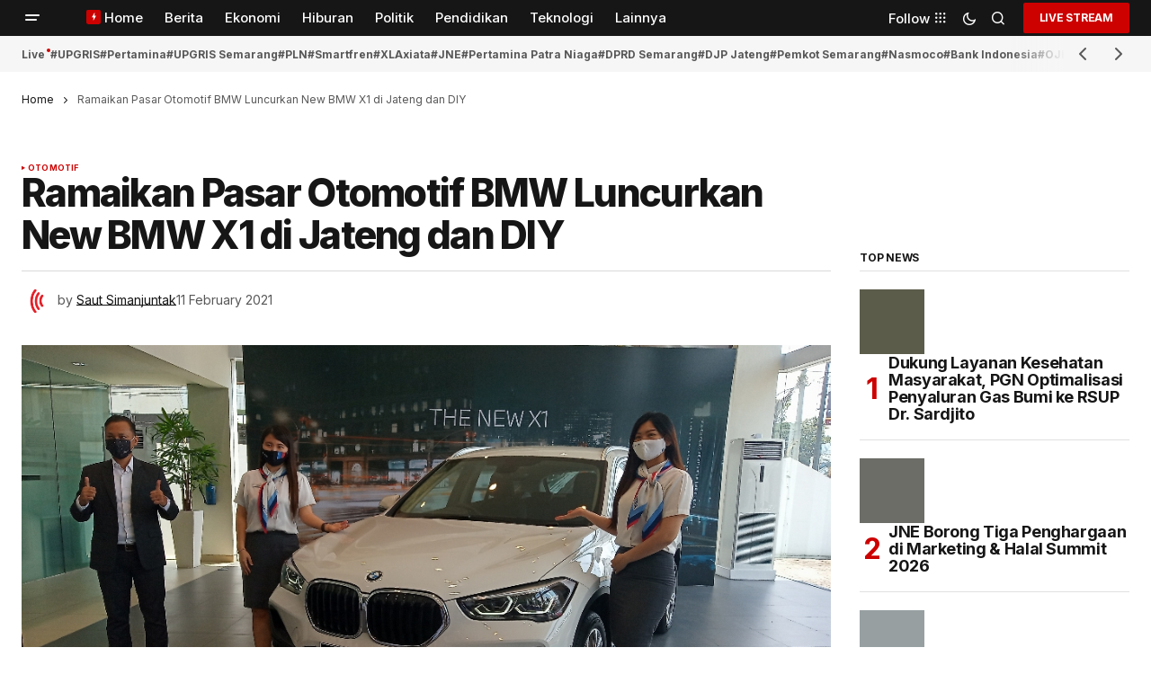

--- FILE ---
content_type: text/html; charset=UTF-8
request_url: https://www.upradio.id/ramaikan-pasar-otomotif-bmw-luncurkan-new-bmw-x1-di-jateng-dan-diy/
body_size: 27038
content:
<!doctype html>
<html lang="en-US">
<head>
	<meta charset="UTF-8" />
	<meta name="viewport" content="width=device-width, initial-scale=1" />
	<link rel="profile" href="https://gmpg.org/xfn/11" />

	<meta name='robots' content='index, follow, max-image-preview:large, max-snippet:-1, max-video-preview:-1' />

	<!-- This site is optimized with the Yoast SEO Premium plugin v23.5 (Yoast SEO v26.6) - https://yoast.com/wordpress/plugins/seo/ -->
	<title>Ramaikan Pasar Otomotif BMW Luncurkan New BMW X1 di Jateng dan DIY - UpRadio</title>
	<link rel="canonical" href="https://www.upradio.id/ramaikan-pasar-otomotif-bmw-luncurkan-new-bmw-x1-di-jateng-dan-diy/" />
	<meta property="og:locale" content="en_US" />
	<meta property="og:type" content="article" />
	<meta property="og:title" content="Ramaikan Pasar Otomotif BMW Luncurkan New BMW X1 di Jateng dan DIY" />
	<meta property="og:description" content="Semarang, UP Radio &#8211; Sambut tahun 2021, BMW Astra bersama BMW Grup Indonesia hadirkan BMW X1 sDrive18i untuk&hellip;" />
	<meta property="og:url" content="https://www.upradio.id/ramaikan-pasar-otomotif-bmw-luncurkan-new-bmw-x1-di-jateng-dan-diy/" />
	<meta property="og:site_name" content="UpRadio" />
	<meta property="article:publisher" content="https://www.facebook.com/Upradiosmg" />
	<meta property="article:published_time" content="2021-02-11T11:13:21+00:00" />
	<meta property="article:modified_time" content="2021-02-11T11:13:22+00:00" />
	<meta property="og:image" content="https://www.upradio.id/wp-content/uploads/2021/02/IMG_20210211_104945_1024x577.jpg" />
	<meta property="og:image:width" content="1024" />
	<meta property="og:image:height" content="577" />
	<meta property="og:image:type" content="image/jpeg" />
	<meta name="author" content="Saut Simanjuntak" />
	<meta name="twitter:card" content="summary_large_image" />
	<meta name="twitter:creator" content="@upradiosmg" />
	<meta name="twitter:site" content="@upradiosmg" />
	<meta name="twitter:label1" content="Written by" />
	<meta name="twitter:data1" content="Saut Simanjuntak" />
	<meta name="twitter:label2" content="Est. reading time" />
	<meta name="twitter:data2" content="2 minutes" />
	<script type="application/ld+json" class="yoast-schema-graph">{"@context":"https://schema.org","@graph":[{"@type":"Article","@id":"https://www.upradio.id/ramaikan-pasar-otomotif-bmw-luncurkan-new-bmw-x1-di-jateng-dan-diy/#article","isPartOf":{"@id":"https://www.upradio.id/ramaikan-pasar-otomotif-bmw-luncurkan-new-bmw-x1-di-jateng-dan-diy/"},"author":{"name":"Saut Simanjuntak","@id":"https://www.upradio.id/#/schema/person/6c5849a3c3ffcb6f7d2deb9dc81cc583"},"headline":"Ramaikan Pasar Otomotif BMW Luncurkan New BMW X1 di Jateng dan DIY","datePublished":"2021-02-11T11:13:21+00:00","dateModified":"2021-02-11T11:13:22+00:00","mainEntityOfPage":{"@id":"https://www.upradio.id/ramaikan-pasar-otomotif-bmw-luncurkan-new-bmw-x1-di-jateng-dan-diy/"},"wordCount":413,"commentCount":0,"publisher":{"@id":"https://www.upradio.id/#organization"},"image":{"@id":"https://www.upradio.id/ramaikan-pasar-otomotif-bmw-luncurkan-new-bmw-x1-di-jateng-dan-diy/#primaryimage"},"thumbnailUrl":"https://www.upradio.id/wp-content/uploads/2021/02/IMG_20210211_104945_1024x577.jpg","keywords":["Bmw","New BMW X1"],"articleSection":["Otomotif"],"inLanguage":"en-US","potentialAction":[{"@type":"CommentAction","name":"Comment","target":["https://www.upradio.id/ramaikan-pasar-otomotif-bmw-luncurkan-new-bmw-x1-di-jateng-dan-diy/#respond"]}]},{"@type":"WebPage","@id":"https://www.upradio.id/ramaikan-pasar-otomotif-bmw-luncurkan-new-bmw-x1-di-jateng-dan-diy/","url":"https://www.upradio.id/ramaikan-pasar-otomotif-bmw-luncurkan-new-bmw-x1-di-jateng-dan-diy/","name":"Ramaikan Pasar Otomotif BMW Luncurkan New BMW X1 di Jateng dan DIY - UpRadio","isPartOf":{"@id":"https://www.upradio.id/#website"},"primaryImageOfPage":{"@id":"https://www.upradio.id/ramaikan-pasar-otomotif-bmw-luncurkan-new-bmw-x1-di-jateng-dan-diy/#primaryimage"},"image":{"@id":"https://www.upradio.id/ramaikan-pasar-otomotif-bmw-luncurkan-new-bmw-x1-di-jateng-dan-diy/#primaryimage"},"thumbnailUrl":"https://www.upradio.id/wp-content/uploads/2021/02/IMG_20210211_104945_1024x577.jpg","datePublished":"2021-02-11T11:13:21+00:00","dateModified":"2021-02-11T11:13:22+00:00","breadcrumb":{"@id":"https://www.upradio.id/ramaikan-pasar-otomotif-bmw-luncurkan-new-bmw-x1-di-jateng-dan-diy/#breadcrumb"},"inLanguage":"en-US","potentialAction":[{"@type":"ReadAction","target":["https://www.upradio.id/ramaikan-pasar-otomotif-bmw-luncurkan-new-bmw-x1-di-jateng-dan-diy/"]}]},{"@type":"ImageObject","inLanguage":"en-US","@id":"https://www.upradio.id/ramaikan-pasar-otomotif-bmw-luncurkan-new-bmw-x1-di-jateng-dan-diy/#primaryimage","url":"https://www.upradio.id/wp-content/uploads/2021/02/IMG_20210211_104945_1024x577.jpg","contentUrl":"https://www.upradio.id/wp-content/uploads/2021/02/IMG_20210211_104945_1024x577.jpg","width":1024,"height":577},{"@type":"BreadcrumbList","@id":"https://www.upradio.id/ramaikan-pasar-otomotif-bmw-luncurkan-new-bmw-x1-di-jateng-dan-diy/#breadcrumb","itemListElement":[{"@type":"ListItem","position":1,"name":"Home","item":"https://www.upradio.id/"},{"@type":"ListItem","position":2,"name":"Ramaikan Pasar Otomotif BMW Luncurkan New BMW X1 di Jateng dan DIY"}]},{"@type":"WebSite","@id":"https://www.upradio.id/#website","url":"https://www.upradio.id/","name":"UpRadio","description":"The Meaning Station","publisher":{"@id":"https://www.upradio.id/#organization"},"potentialAction":[{"@type":"SearchAction","target":{"@type":"EntryPoint","urlTemplate":"https://www.upradio.id/?s={search_term_string}"},"query-input":{"@type":"PropertyValueSpecification","valueRequired":true,"valueName":"search_term_string"}}],"inLanguage":"en-US"},{"@type":"Organization","@id":"https://www.upradio.id/#organization","name":"UpRadio","url":"https://www.upradio.id/","logo":{"@type":"ImageObject","inLanguage":"en-US","@id":"https://www.upradio.id/#/schema/logo/image/","url":"https://www.upradio.id/wp-content/uploads/2024/10/default-featured-upradio.webp","contentUrl":"https://www.upradio.id/wp-content/uploads/2024/10/default-featured-upradio.webp","width":1920,"height":1080,"caption":"UpRadio"},"image":{"@id":"https://www.upradio.id/#/schema/logo/image/"},"sameAs":["https://www.facebook.com/Upradiosmg","https://x.com/upradiosmg","https://www.instagram.com/upradiosmg/"]},{"@type":"Person","@id":"https://www.upradio.id/#/schema/person/6c5849a3c3ffcb6f7d2deb9dc81cc583","name":"Saut Simanjuntak","image":{"@type":"ImageObject","inLanguage":"en-US","@id":"https://www.upradio.id/#/schema/person/image/","url":"https://secure.gravatar.com/avatar/6517f9046402724a3308f38bafb0abf01fbd26e394f91a2a992090dbb93f3959?s=96&d=mm&r=g","contentUrl":"https://secure.gravatar.com/avatar/6517f9046402724a3308f38bafb0abf01fbd26e394f91a2a992090dbb93f3959?s=96&d=mm&r=g","caption":"Saut Simanjuntak"},"url":"https://www.upradio.id/author/sautsijuntak/"}]}</script>
	<!-- / Yoast SEO Premium plugin. -->


<link rel='dns-prefetch' href='//pagead2.googlesyndication.com' />
<link rel='dns-prefetch' href='//www.googletagmanager.com' />
<link rel='dns-prefetch' href='//fonts.googleapis.com' />
<link href='https://fonts.gstatic.com' crossorigin rel='preconnect' />
<link rel="alternate" type="application/rss+xml" title="UpRadio &raquo; Feed" href="https://www.upradio.id/feed/" />
<link rel="alternate" type="application/rss+xml" title="UpRadio &raquo; Comments Feed" href="https://www.upradio.id/comments/feed/" />
<script id="wpp-js" src="https://www.upradio.id/wp-content/plugins/wordpress-popular-posts/assets/js/wpp.min.js?ver=7.3.6" data-sampling="0" data-sampling-rate="100" data-api-url="https://www.upradio.id/wp-json/wordpress-popular-posts" data-post-id="15874" data-token="44ec301985" data-lang="0" data-debug="0"></script>
<link rel="alternate" type="application/rss+xml" title="UpRadio &raquo; Ramaikan Pasar Otomotif BMW Luncurkan New BMW X1 di Jateng dan DIY Comments Feed" href="https://www.upradio.id/ramaikan-pasar-otomotif-bmw-luncurkan-new-bmw-x1-di-jateng-dan-diy/feed/" />
<link rel="alternate" title="oEmbed (JSON)" type="application/json+oembed" href="https://www.upradio.id/wp-json/oembed/1.0/embed?url=https%3A%2F%2Fwww.upradio.id%2Framaikan-pasar-otomotif-bmw-luncurkan-new-bmw-x1-di-jateng-dan-diy%2F" />
<link rel="alternate" title="oEmbed (XML)" type="text/xml+oembed" href="https://www.upradio.id/wp-json/oembed/1.0/embed?url=https%3A%2F%2Fwww.upradio.id%2Framaikan-pasar-otomotif-bmw-luncurkan-new-bmw-x1-di-jateng-dan-diy%2F&#038;format=xml" />
<!-- www.upradio.id is managing ads with Advanced Ads 2.0.14 – https://wpadvancedads.com/ --><script id="uprad-ready">
			window.advanced_ads_ready=function(e,a){a=a||"complete";var d=function(e){return"interactive"===a?"loading"!==e:"complete"===e};d(document.readyState)?e():document.addEventListener("readystatechange",(function(a){d(a.target.readyState)&&e()}),{once:"interactive"===a})},window.advanced_ads_ready_queue=window.advanced_ads_ready_queue||[];		</script>
		<style id='wp-img-auto-sizes-contain-inline-css'>
img:is([sizes=auto i],[sizes^="auto," i]){contain-intrinsic-size:3000px 1500px}
/*# sourceURL=wp-img-auto-sizes-contain-inline-css */
</style>
<link rel='stylesheet' id='gs-swiper-css' href='https://www.upradio.id/wp-content/plugins/gs-logo-slider/assets/libs/swiper-js/swiper.min.css?ver=3.8.1' media='all' />
<link rel='stylesheet' id='gs-tippyjs-css' href='https://www.upradio.id/wp-content/plugins/gs-logo-slider/assets/libs/tippyjs/tippy.css?ver=3.8.1' media='all' />
<link rel='stylesheet' id='gs-logo-public-css' href='https://www.upradio.id/wp-content/plugins/gs-logo-slider/assets/css/gs-logo.min.css?ver=3.8.1' media='all' />
<link rel='stylesheet' id='dashicons-css' href='https://www.upradio.id/wp-includes/css/dashicons.min.css?ver=6.9' media='all' />
<link rel='stylesheet' id='post-views-counter-frontend-css' href='https://www.upradio.id/wp-content/plugins/post-views-counter/css/frontend.css?ver=1.6.1' media='all' />
<style id='wp-emoji-styles-inline-css'>

	img.wp-smiley, img.emoji {
		display: inline !important;
		border: none !important;
		box-shadow: none !important;
		height: 1em !important;
		width: 1em !important;
		margin: 0 0.07em !important;
		vertical-align: -0.1em !important;
		background: none !important;
		padding: 0 !important;
	}
/*# sourceURL=wp-emoji-styles-inline-css */
</style>
<link rel='stylesheet' id='wp-block-library-css' href='https://www.upradio.id/wp-includes/css/dist/block-library/style.min.css?ver=6.9' media='all' />
<style id='classic-theme-styles-inline-css'>
/*! This file is auto-generated */
.wp-block-button__link{color:#fff;background-color:#32373c;border-radius:9999px;box-shadow:none;text-decoration:none;padding:calc(.667em + 2px) calc(1.333em + 2px);font-size:1.125em}.wp-block-file__button{background:#32373c;color:#fff;text-decoration:none}
/*# sourceURL=/wp-includes/css/classic-themes.min.css */
</style>
<style id='safe-svg-svg-icon-style-inline-css'>
.safe-svg-cover{text-align:center}.safe-svg-cover .safe-svg-inside{display:inline-block;max-width:100%}.safe-svg-cover svg{fill:currentColor;height:100%;max-height:100%;max-width:100%;width:100%}

/*# sourceURL=https://www.upradio.id/wp-content/plugins/safe-svg/dist/safe-svg-block-frontend.css */
</style>
<style id='global-styles-inline-css'>
:root{--wp--preset--aspect-ratio--square: 1;--wp--preset--aspect-ratio--4-3: 4/3;--wp--preset--aspect-ratio--3-4: 3/4;--wp--preset--aspect-ratio--3-2: 3/2;--wp--preset--aspect-ratio--2-3: 2/3;--wp--preset--aspect-ratio--16-9: 16/9;--wp--preset--aspect-ratio--9-16: 9/16;--wp--preset--color--black: #000000;--wp--preset--color--cyan-bluish-gray: #abb8c3;--wp--preset--color--white: #FFFFFF;--wp--preset--color--pale-pink: #f78da7;--wp--preset--color--vivid-red: #cf2e2e;--wp--preset--color--luminous-vivid-orange: #ff6900;--wp--preset--color--luminous-vivid-amber: #fcb900;--wp--preset--color--light-green-cyan: #7bdcb5;--wp--preset--color--vivid-green-cyan: #00d084;--wp--preset--color--pale-cyan-blue: #8ed1fc;--wp--preset--color--vivid-cyan-blue: #0693e3;--wp--preset--color--vivid-purple: #9b51e0;--wp--preset--color--blue: #59BACC;--wp--preset--color--green: #58AD69;--wp--preset--color--orange: #FFBC49;--wp--preset--color--red: #e32c26;--wp--preset--color--gray-50: #f8f9fa;--wp--preset--color--gray-100: #f8f9fb;--wp--preset--color--gray-200: #E0E0E0;--wp--preset--color--primary: #161616;--wp--preset--color--secondary: #585858;--wp--preset--color--layout: #f6f6f6;--wp--preset--color--border: #D9D9D9;--wp--preset--color--divider: #1D1D1F;--wp--preset--gradient--vivid-cyan-blue-to-vivid-purple: linear-gradient(135deg,rgb(6,147,227) 0%,rgb(155,81,224) 100%);--wp--preset--gradient--light-green-cyan-to-vivid-green-cyan: linear-gradient(135deg,rgb(122,220,180) 0%,rgb(0,208,130) 100%);--wp--preset--gradient--luminous-vivid-amber-to-luminous-vivid-orange: linear-gradient(135deg,rgb(252,185,0) 0%,rgb(255,105,0) 100%);--wp--preset--gradient--luminous-vivid-orange-to-vivid-red: linear-gradient(135deg,rgb(255,105,0) 0%,rgb(207,46,46) 100%);--wp--preset--gradient--very-light-gray-to-cyan-bluish-gray: linear-gradient(135deg,rgb(238,238,238) 0%,rgb(169,184,195) 100%);--wp--preset--gradient--cool-to-warm-spectrum: linear-gradient(135deg,rgb(74,234,220) 0%,rgb(151,120,209) 20%,rgb(207,42,186) 40%,rgb(238,44,130) 60%,rgb(251,105,98) 80%,rgb(254,248,76) 100%);--wp--preset--gradient--blush-light-purple: linear-gradient(135deg,rgb(255,206,236) 0%,rgb(152,150,240) 100%);--wp--preset--gradient--blush-bordeaux: linear-gradient(135deg,rgb(254,205,165) 0%,rgb(254,45,45) 50%,rgb(107,0,62) 100%);--wp--preset--gradient--luminous-dusk: linear-gradient(135deg,rgb(255,203,112) 0%,rgb(199,81,192) 50%,rgb(65,88,208) 100%);--wp--preset--gradient--pale-ocean: linear-gradient(135deg,rgb(255,245,203) 0%,rgb(182,227,212) 50%,rgb(51,167,181) 100%);--wp--preset--gradient--electric-grass: linear-gradient(135deg,rgb(202,248,128) 0%,rgb(113,206,126) 100%);--wp--preset--gradient--midnight: linear-gradient(135deg,rgb(2,3,129) 0%,rgb(40,116,252) 100%);--wp--preset--font-size--small: 13px;--wp--preset--font-size--medium: 20px;--wp--preset--font-size--large: 36px;--wp--preset--font-size--x-large: 42px;--wp--preset--spacing--20: 0.44rem;--wp--preset--spacing--30: 0.67rem;--wp--preset--spacing--40: 1rem;--wp--preset--spacing--50: 1.5rem;--wp--preset--spacing--60: 2.25rem;--wp--preset--spacing--70: 3.38rem;--wp--preset--spacing--80: 5.06rem;--wp--preset--shadow--natural: 6px 6px 9px rgba(0, 0, 0, 0.2);--wp--preset--shadow--deep: 12px 12px 50px rgba(0, 0, 0, 0.4);--wp--preset--shadow--sharp: 6px 6px 0px rgba(0, 0, 0, 0.2);--wp--preset--shadow--outlined: 6px 6px 0px -3px rgb(255, 255, 255), 6px 6px rgb(0, 0, 0);--wp--preset--shadow--crisp: 6px 6px 0px rgb(0, 0, 0);}:root :where(.is-layout-flow) > :first-child{margin-block-start: 0;}:root :where(.is-layout-flow) > :last-child{margin-block-end: 0;}:root :where(.is-layout-flow) > *{margin-block-start: 24px;margin-block-end: 0;}:root :where(.is-layout-constrained) > :first-child{margin-block-start: 0;}:root :where(.is-layout-constrained) > :last-child{margin-block-end: 0;}:root :where(.is-layout-constrained) > *{margin-block-start: 24px;margin-block-end: 0;}:root :where(.is-layout-flex){gap: 24px;}:root :where(.is-layout-grid){gap: 24px;}body .is-layout-flex{display: flex;}.is-layout-flex{flex-wrap: wrap;align-items: center;}.is-layout-flex > :is(*, div){margin: 0;}body .is-layout-grid{display: grid;}.is-layout-grid > :is(*, div){margin: 0;}.has-black-color{color: var(--wp--preset--color--black) !important;}.has-cyan-bluish-gray-color{color: var(--wp--preset--color--cyan-bluish-gray) !important;}.has-white-color{color: var(--wp--preset--color--white) !important;}.has-pale-pink-color{color: var(--wp--preset--color--pale-pink) !important;}.has-vivid-red-color{color: var(--wp--preset--color--vivid-red) !important;}.has-luminous-vivid-orange-color{color: var(--wp--preset--color--luminous-vivid-orange) !important;}.has-luminous-vivid-amber-color{color: var(--wp--preset--color--luminous-vivid-amber) !important;}.has-light-green-cyan-color{color: var(--wp--preset--color--light-green-cyan) !important;}.has-vivid-green-cyan-color{color: var(--wp--preset--color--vivid-green-cyan) !important;}.has-pale-cyan-blue-color{color: var(--wp--preset--color--pale-cyan-blue) !important;}.has-vivid-cyan-blue-color{color: var(--wp--preset--color--vivid-cyan-blue) !important;}.has-vivid-purple-color{color: var(--wp--preset--color--vivid-purple) !important;}.has-blue-color{color: var(--wp--preset--color--blue) !important;}.has-green-color{color: var(--wp--preset--color--green) !important;}.has-orange-color{color: var(--wp--preset--color--orange) !important;}.has-red-color{color: var(--wp--preset--color--red) !important;}.has-gray-50-color{color: var(--wp--preset--color--gray-50) !important;}.has-gray-100-color{color: var(--wp--preset--color--gray-100) !important;}.has-gray-200-color{color: var(--wp--preset--color--gray-200) !important;}.has-primary-color{color: var(--wp--preset--color--primary) !important;}.has-secondary-color{color: var(--wp--preset--color--secondary) !important;}.has-layout-color{color: var(--wp--preset--color--layout) !important;}.has-border-color{color: var(--wp--preset--color--border) !important;}.has-divider-color{color: var(--wp--preset--color--divider) !important;}.has-black-background-color{background-color: var(--wp--preset--color--black) !important;}.has-cyan-bluish-gray-background-color{background-color: var(--wp--preset--color--cyan-bluish-gray) !important;}.has-white-background-color{background-color: var(--wp--preset--color--white) !important;}.has-pale-pink-background-color{background-color: var(--wp--preset--color--pale-pink) !important;}.has-vivid-red-background-color{background-color: var(--wp--preset--color--vivid-red) !important;}.has-luminous-vivid-orange-background-color{background-color: var(--wp--preset--color--luminous-vivid-orange) !important;}.has-luminous-vivid-amber-background-color{background-color: var(--wp--preset--color--luminous-vivid-amber) !important;}.has-light-green-cyan-background-color{background-color: var(--wp--preset--color--light-green-cyan) !important;}.has-vivid-green-cyan-background-color{background-color: var(--wp--preset--color--vivid-green-cyan) !important;}.has-pale-cyan-blue-background-color{background-color: var(--wp--preset--color--pale-cyan-blue) !important;}.has-vivid-cyan-blue-background-color{background-color: var(--wp--preset--color--vivid-cyan-blue) !important;}.has-vivid-purple-background-color{background-color: var(--wp--preset--color--vivid-purple) !important;}.has-blue-background-color{background-color: var(--wp--preset--color--blue) !important;}.has-green-background-color{background-color: var(--wp--preset--color--green) !important;}.has-orange-background-color{background-color: var(--wp--preset--color--orange) !important;}.has-red-background-color{background-color: var(--wp--preset--color--red) !important;}.has-gray-50-background-color{background-color: var(--wp--preset--color--gray-50) !important;}.has-gray-100-background-color{background-color: var(--wp--preset--color--gray-100) !important;}.has-gray-200-background-color{background-color: var(--wp--preset--color--gray-200) !important;}.has-primary-background-color{background-color: var(--wp--preset--color--primary) !important;}.has-secondary-background-color{background-color: var(--wp--preset--color--secondary) !important;}.has-layout-background-color{background-color: var(--wp--preset--color--layout) !important;}.has-border-background-color{background-color: var(--wp--preset--color--border) !important;}.has-divider-background-color{background-color: var(--wp--preset--color--divider) !important;}.has-black-border-color{border-color: var(--wp--preset--color--black) !important;}.has-cyan-bluish-gray-border-color{border-color: var(--wp--preset--color--cyan-bluish-gray) !important;}.has-white-border-color{border-color: var(--wp--preset--color--white) !important;}.has-pale-pink-border-color{border-color: var(--wp--preset--color--pale-pink) !important;}.has-vivid-red-border-color{border-color: var(--wp--preset--color--vivid-red) !important;}.has-luminous-vivid-orange-border-color{border-color: var(--wp--preset--color--luminous-vivid-orange) !important;}.has-luminous-vivid-amber-border-color{border-color: var(--wp--preset--color--luminous-vivid-amber) !important;}.has-light-green-cyan-border-color{border-color: var(--wp--preset--color--light-green-cyan) !important;}.has-vivid-green-cyan-border-color{border-color: var(--wp--preset--color--vivid-green-cyan) !important;}.has-pale-cyan-blue-border-color{border-color: var(--wp--preset--color--pale-cyan-blue) !important;}.has-vivid-cyan-blue-border-color{border-color: var(--wp--preset--color--vivid-cyan-blue) !important;}.has-vivid-purple-border-color{border-color: var(--wp--preset--color--vivid-purple) !important;}.has-blue-border-color{border-color: var(--wp--preset--color--blue) !important;}.has-green-border-color{border-color: var(--wp--preset--color--green) !important;}.has-orange-border-color{border-color: var(--wp--preset--color--orange) !important;}.has-red-border-color{border-color: var(--wp--preset--color--red) !important;}.has-gray-50-border-color{border-color: var(--wp--preset--color--gray-50) !important;}.has-gray-100-border-color{border-color: var(--wp--preset--color--gray-100) !important;}.has-gray-200-border-color{border-color: var(--wp--preset--color--gray-200) !important;}.has-primary-border-color{border-color: var(--wp--preset--color--primary) !important;}.has-secondary-border-color{border-color: var(--wp--preset--color--secondary) !important;}.has-layout-border-color{border-color: var(--wp--preset--color--layout) !important;}.has-border-border-color{border-color: var(--wp--preset--color--border) !important;}.has-divider-border-color{border-color: var(--wp--preset--color--divider) !important;}.has-vivid-cyan-blue-to-vivid-purple-gradient-background{background: var(--wp--preset--gradient--vivid-cyan-blue-to-vivid-purple) !important;}.has-light-green-cyan-to-vivid-green-cyan-gradient-background{background: var(--wp--preset--gradient--light-green-cyan-to-vivid-green-cyan) !important;}.has-luminous-vivid-amber-to-luminous-vivid-orange-gradient-background{background: var(--wp--preset--gradient--luminous-vivid-amber-to-luminous-vivid-orange) !important;}.has-luminous-vivid-orange-to-vivid-red-gradient-background{background: var(--wp--preset--gradient--luminous-vivid-orange-to-vivid-red) !important;}.has-very-light-gray-to-cyan-bluish-gray-gradient-background{background: var(--wp--preset--gradient--very-light-gray-to-cyan-bluish-gray) !important;}.has-cool-to-warm-spectrum-gradient-background{background: var(--wp--preset--gradient--cool-to-warm-spectrum) !important;}.has-blush-light-purple-gradient-background{background: var(--wp--preset--gradient--blush-light-purple) !important;}.has-blush-bordeaux-gradient-background{background: var(--wp--preset--gradient--blush-bordeaux) !important;}.has-luminous-dusk-gradient-background{background: var(--wp--preset--gradient--luminous-dusk) !important;}.has-pale-ocean-gradient-background{background: var(--wp--preset--gradient--pale-ocean) !important;}.has-electric-grass-gradient-background{background: var(--wp--preset--gradient--electric-grass) !important;}.has-midnight-gradient-background{background: var(--wp--preset--gradient--midnight) !important;}.has-small-font-size{font-size: var(--wp--preset--font-size--small) !important;}.has-medium-font-size{font-size: var(--wp--preset--font-size--medium) !important;}.has-large-font-size{font-size: var(--wp--preset--font-size--large) !important;}.has-x-large-font-size{font-size: var(--wp--preset--font-size--x-large) !important;}
:root :where(.wp-block-pullquote){font-size: 1.5em;line-height: 1.6;}
/*# sourceURL=global-styles-inline-css */
</style>
<style id='dominant-color-styles-inline-css'>
img[data-dominant-color]:not(.has-transparency) { background-color: var(--dominant-color); }
/*# sourceURL=dominant-color-styles-inline-css */
</style>
<link rel='stylesheet' id='wordpress-popular-posts-css-css' href='https://www.upradio.id/wp-content/plugins/wordpress-popular-posts/assets/css/wpp.css?ver=7.3.6' media='all' />
<style id='cs-elementor-editor-inline-css'>
:root {  --cs-desktop-container: 1448px; --cs-laptop-container: 1200px; --cs-tablet-container: 992px; --cs-mobile-container: 768px; }
/*# sourceURL=cs-elementor-editor-inline-css */
</style>
<link rel='stylesheet' id='csco_child_css-css' href='https://www.upradio.id/wp-content/themes/upradio_news/style.css?ver=1.0.0' media='all' />
<link rel='stylesheet' id='csco-styles-css' href='https://www.upradio.id/wp-content/themes/newsreader/style.css?ver=1.1.2' media='all' />
<style id='csco-styles-inline-css'>

:root {
	/* Base Font */
	--cs-font-base-family: Inter;
	--cs-font-base-size: 1rem;
	--cs-font-base-weight: 400;
	--cs-font-base-style: normal;
	--cs-font-base-letter-spacing: normal;
	--cs-font-base-line-height: 1.5;

	/* Primary Font */
	--cs-font-primary-family: Inter;
	--cs-font-primary-size: 0.75rem;
	--cs-font-primary-weight: 700;
	--cs-font-primary-style: normal;
	--cs-font-primary-letter-spacing: -0.02em;
	--cs-font-primary-text-transform: uppercase;
	--cs-font-primary-line-height: 1.2;

	/* Secondary Font */
	--cs-font-secondary-family: Inter;
	--cs-font-secondary-size: 0.75rem;
	--cs-font-secondary-weight: 400;
	--cs-font-secondary-style: normal;
	--cs-font-secondary-letter-spacing: normal;
	--cs-font-secondary-text-transform: none;
	--cs-font-secondary-line-height: 1.1;

	/* Section Headings Font */
	--cs-font-section-headings-family: Inter;
	--cs-font-section-headings-size: 0.75rem;
	--cs-font-section-headings-weight: 700;
	--cs-font-section-headings-style: normal;
	--cs-font-section-headings-letter-spacing: -0.02em;
	--cs-font-section-headings-text-transform: uppercase;
	--cs-font-section-headings-line-height: 1.1;

	/* Post Title Font Size */
	--cs-font-post-title-family: Inter;
	--cs-font-post-title-weight: 800;
	--cs-font-post-title-size: 2.675rem;
	--cs-font-post-title-letter-spacing: -0.04em;
	--cs-font-post-title-line-height: 1.1;

	/* Post Subbtitle */
	--cs-font-post-subtitle-family: Inter;
	--cs-font-post-subtitle-weight: 400;
	--cs-font-post-subtitle-size: 1.25rem;
	--cs-font-post-subtitle-letter-spacing: normal;
	--cs-font-post-subtitle-line-height: 1.4;

	/* Post Category Font */
	--cs-font-category-family: Inter;
	--cs-font-category-size: 0.5625rem;
	--cs-font-category-weight: 700;
	--cs-font-category-style: normal;
	--cs-font-category-letter-spacing: 0.02em;
	--cs-font-category-text-transform: uppercase;
	--cs-font-category-line-height: 1.1;

	/* Post Meta Font */
	--cs-font-post-meta-family: Inter;
	--cs-font-post-meta-size: 0.75rem;
	--cs-font-post-meta-weight: 400;
	--cs-font-post-meta-style: normal;
	--cs-font-post-meta-letter-spacing: normal;
	--cs-font-post-meta-text-transform: none;
	--cs-font-post-meta-line-height: 1.1;

	/* Post Content */
	--cs-font-post-content-family: Inter;
	--cs-font-post-content-weight: 400;
	--cs-font-post-content-size: 1.125rem;
	--cs-font-post-content-letter-spacing: normal;
	--cs-font-post-content-line-height: 1.6;

	/* Input Font */
	--cs-font-input-family: DM Sans;
	--cs-font-input-size: 0.875rem;
	--cs-font-input-weight: 400;
	--cs-font-input-style: normal;
	--cs-font-input-line-height: 1.3;
	--cs-font-input-letter-spacing: normal;
	--cs-font-input-text-transform: none;

	/* Entry Title Font Size */
	--cs-font-entry-title-family: Inter;
	--cs-font-entry-title-weight: 600;
	--cs-font-entry-title-letter-spacing: -0.02em;
	--cs-font-entry-title-line-height: 1.1;

	/* Entry Excerpt */
	--cs-font-entry-excerpt-family: Inter;
	--cs-font-entry-excerpt-weight: 400;
	--cs-font-entry-excerpt-size: 1rem;
	--cs-font-entry-excerpt-letter-spacing: normal;
	--cs-font-entry-excerpt-line-height: normal;

	/* Logos --------------- */

	/* Main Logo */
	--cs-font-main-logo-family: Inter;
	--cs-font-main-logo-size: 1.375rem;
	--cs-font-main-logo-weight: 700;
	--cs-font-main-logo-style: normal;
	--cs-font-main-logo-letter-spacing: -0.02em;
	--cs-font-main-logo-text-transform: none;

	/* Mobile Logo */
	--cs-font-mobile-logo-family: DM Sans;
	--cs-font-mobile-logo-size: 1.375rem;
	--cs-font-mobile-logo-weight: 700;
	--cs-font-mobile-logo-style: normal;
	--cs-font-mobile-logo-letter-spacing: -0.02em;
	--cs-font-mobile-logo-text-transform: none;

	/* Footer Logo */
	--cs-font-footer-logo-family: Inter;
	--cs-font-footer-logo-size: 1.375rem;
	--cs-font-footer-logo-weight: 700;
	--cs-font-footer-logo-style: normal;
	--cs-font-footer-logo-letter-spacing: -0.02em;
	--cs-font-footer-logo-text-transform: none;

	/* Headings --------------- */

	/* Headings */
	--cs-font-headings-family: Inter;
	--cs-font-headings-weight: 600;
	--cs-font-headings-style: normal;
	--cs-font-headings-line-height: 1.1;
	--cs-font-headings-letter-spacing: -0.04em;
	--cs-font-headings-text-transform: none;

	/* Menu Font --------------- */

	/* Menu */
	/* Used for main top level menu elements. */
	--cs-font-menu-family: Inter;
	--cs-font-menu-size: 0.9375rem;
	--cs-font-menu-weight: 500;
	--cs-font-menu-style: normal;
	--cs-font-menu-letter-spacing: normal;
	--cs-font-menu-text-transform: none;
	--cs-font-menu-line-height: 1.3;

	/* Submenu Font */
	/* Used for submenu elements. */
	--cs-font-submenu-family: Inter;
	--cs-font-submenu-size: 0.875rem;
	--cs-font-submenu-weight: 400;
	--cs-font-submenu-style: normal;
	--cs-font-submenu-letter-spacing: normal;
	--cs-font-submenu-text-transform: none;
	--cs-font-submenu-line-height: 1.3;

	/* Footer Menu */
	--cs-font-footer-menu-family: Inter;
	--cs-font-footer-menu-size: 0.75rem;
	--cs-font-footer-menu-weight: 700;
	--cs-font-footer-menu-style: normal;
	--cs-font-footer-menu-letter-spacing: -0.02em;
	--cs-font-footer-menu-text-transform: uppercase;
	--cs-font-footer-menu-line-height: 1.2;

	/* Footer Submenu Font */
	--cs-font-footer-submenu-family: Inter;
	--cs-font-footer-submenu-size: 0.75rem;
	--cs-font-footer-submenu-weight: 700;
	--cs-font-footer-submenu-style: normal;
	--cs-font-footer-submenu-letter-spacing: normal;
	--cs-font-footer-submenu-text-transform: none;
	--cs-font-footer-submenu-line-height: 1.3;

	/* Bottombar Menu Font */
	--cs-font-bottombar-menu-family: Inter;
	--cs-font-bottombar-menu-size: 0.75rem;
	--cs-font-bottombar-menu-weight: 700;
	--cs-font-bottombar-menu-style: normal;
	--cs-font-bottombar-menu-letter-spacing: normal;
	--cs-font-bottombar-menu-text-transform: none;
	--cs-font-bottombar-menu-line-height: 1.3;
}

/*# sourceURL=csco-styles-inline-css */
</style>
<link rel='stylesheet' id='b84d9a945728065bbbfbe3dabe680041-css' href='https://fonts.googleapis.com/css?family=Inter%3A400%2C400i%2C700%2C700i%2C800%2C800i%2C500%2C500i&#038;subset=latin%2Clatin-ext%2Ccyrillic%2Ccyrillic-ext%2Cvietnamese&#038;display=swap&#038;ver=1.1.2' media='all' />
<link rel='stylesheet' id='4a08c24c79a2483725ac09cf0f0deba9-css' href='https://fonts.googleapis.com/css?family=DM+Sans%3A&#038;subset=latin%2Clatin-ext%2Ccyrillic%2Ccyrillic-ext%2Cvietnamese&#038;display=swap&#038;ver=1.1.2' media='all' />
<style id='cs-customizer-output-styles-inline-css'>
:root{--cs-light-site-background:#FFFFFF;--cs-dark-site-background:#161616;--cs-light-header-background:#161616;--cs-dark-header-background:#161616;--cs-light-header-submenu-background:#161616;--cs-dark-header-submenu-background:#161616;--cs-light-footer-background:#161616;--cs-dark-footer-background:#161616;--cs-light-offcanvas-background:#161616;--cs-dark-offcanvas-background:#161616;--cs-light-layout-background:#f6f6f6;--cs-dark-layout-background:#232323;--cs-light-primary-color:#161616;--cs-dark-primary-color:#FFFFFF;--cs-light-secondary-color:#585858;--cs-dark-secondary-color:#CDCDCD;--cs-light-accent-color:#cc0100;--cs-dark-accent-color:#ffffff;--cs-light-input-background:#FFFFFF;--cs-dark-input-background:#FFFFFF;--cs-light-button-background:#cc0100;--cs-dark-button-background:#cc0100;--cs-light-button-color:#FFFFFF;--cs-dark-button-color:#FFFFFF;--cs-light-button-hover-background:#b50100;--cs-dark-button-hover-background:#b50100;--cs-light-button-hover-color:#FFFFFF;--cs-dark-button-hover-color:#FFFFFF;--cs-light-border-color:#D9D9D9;--cs-dark-border-color:#343434;--cs-light-overlay-background:#161616;--cs-dark-overlay-background:#161616;--cs-light-video-icon-color:#cc0100;--cs-dark-video-icon-color:#161616;--cs-layout-elements-border-radius:2px;--cs-thumbnail-border-radius:0px;--cs-input-border-radius:2px;--cs-button-border-radius:2px;--cs-heading-1-font-size:2.675rem;--cs-heading-2-font-size:2rem;--cs-heading-3-font-size:1.5rem;--cs-heading-4-font-size:1.125rem;--cs-heading-5-font-size:1rem;--cs-heading-6-font-size:0.9375rem;--cs-header-initial-height:40px;--cs-header-height:40px;--cs-header-border-width:0px;}:root, [data-scheme="light"]{--cs-light-overlay-background-rgb:22,22,22;}:root, [data-scheme="dark"], [data-scheme="inverse"]{--cs-dark-overlay-background-rgb:22,22,22;}.cs-header-bottombar{--cs-header-bottombar-alignment:flex-start;}.cs-posts-area__home.cs-posts-area__grid{--cs-posts-area-grid-columns:3;--cs-posts-area-grid-column-gap:24px;}.cs-posts-area__home{--cs-posts-area-grid-row-gap:24px;--cs-entry-title-font-size:1.5rem;}.cs-posts-area__archive.cs-posts-area__grid{--cs-posts-area-grid-columns:3;--cs-posts-area-grid-column-gap:24px;}.cs-posts-area__archive{--cs-posts-area-grid-row-gap:40px;--cs-entry-title-font-size:1.5rem;}.cs-posts-area__read-next{--cs-entry-title-font-size:1.5rem;}.cs-banner-archive{--cs-banner-width:970px;--cs-banner-label-alignment:left;}.cs-banner-post-inner{--cs-banner-width:970px;--cs-banner-label-alignment:left;}.cs-banner-post-after{--cs-banner-width:970px;--cs-banner-label-alignment:left;}@media (max-width: 1199.98px){.cs-posts-area__home.cs-posts-area__grid{--cs-posts-area-grid-columns:3;--cs-posts-area-grid-column-gap:24px;}.cs-posts-area__home{--cs-posts-area-grid-row-gap:24px;--cs-entry-title-font-size:1.5rem;}.cs-posts-area__archive.cs-posts-area__grid{--cs-posts-area-grid-columns:2;--cs-posts-area-grid-column-gap:24px;}.cs-posts-area__archive{--cs-posts-area-grid-row-gap:40px;--cs-entry-title-font-size:1.5rem;}.cs-posts-area__read-next{--cs-entry-title-font-size:1.5rem;}.cs-banner-archive{--cs-banner-width:970px;}.cs-banner-post-inner{--cs-banner-width:970px;}.cs-banner-post-after{--cs-banner-width:970px;}}@media (max-width: 991.98px){.cs-posts-area__home.cs-posts-area__grid{--cs-posts-area-grid-columns:2;--cs-posts-area-grid-column-gap:24px;}.cs-posts-area__home{--cs-posts-area-grid-row-gap:24px;--cs-entry-title-font-size:1.5rem;}.cs-posts-area__archive.cs-posts-area__grid{--cs-posts-area-grid-columns:2;--cs-posts-area-grid-column-gap:24px;}.cs-posts-area__archive{--cs-posts-area-grid-row-gap:40px;--cs-entry-title-font-size:1.5rem;}.cs-posts-area__read-next{--cs-entry-title-font-size:1.5rem;}.cs-banner-archive{--cs-banner-width:100%;}.cs-banner-post-inner{--cs-banner-width:100%;}.cs-banner-post-after{--cs-banner-width:100%;}}@media (max-width: 767.98px){.cs-posts-area__home.cs-posts-area__grid{--cs-posts-area-grid-columns:1;--cs-posts-area-grid-column-gap:24px;}.cs-posts-area__home{--cs-posts-area-grid-row-gap:24px;--cs-entry-title-font-size:1.25rem;}.cs-posts-area__archive.cs-posts-area__grid{--cs-posts-area-grid-columns:1;--cs-posts-area-grid-column-gap:24px;}.cs-posts-area__archive{--cs-posts-area-grid-row-gap:24px;--cs-entry-title-font-size:1.25rem;}.cs-posts-area__read-next{--cs-entry-title-font-size:1.25rem;}.cs-banner-archive{--cs-banner-width:100%;}.cs-banner-post-inner{--cs-banner-width:100%;}.cs-banner-post-after{--cs-banner-width:100%;}}
/*# sourceURL=cs-customizer-output-styles-inline-css */
</style>
<script src="https://www.upradio.id/wp-includes/js/jquery/jquery.min.js?ver=3.7.1" id="jquery-core-js"></script>
<script src="https://www.upradio.id/wp-includes/js/jquery/jquery-migrate.min.js?ver=3.4.1" id="jquery-migrate-js"></script>
<script id="advanced-ads-advanced-js-js-extra">
var advads_options = {"blog_id":"1","privacy":{"enabled":false,"state":"not_needed"}};
//# sourceURL=advanced-ads-advanced-js-js-extra
</script>
<script src="https://www.upradio.id/wp-content/plugins/advanced-ads/public/assets/js/advanced.min.js?ver=2.0.14" id="advanced-ads-advanced-js-js"></script>
<script src="//pagead2.googlesyndication.com/pagead/js/adsbygoogle.js?ver=6.9" id="csco_adsense-js"></script>

<!-- Google tag (gtag.js) snippet added by Site Kit -->
<!-- Google Analytics snippet added by Site Kit -->
<script src="https://www.googletagmanager.com/gtag/js?id=GT-K46NMGV" id="google_gtagjs-js" async></script>
<script id="google_gtagjs-js-after">
window.dataLayer = window.dataLayer || [];function gtag(){dataLayer.push(arguments);}
gtag("set","linker",{"domains":["www.upradio.id"]});
gtag("js", new Date());
gtag("set", "developer_id.dZTNiMT", true);
gtag("config", "GT-K46NMGV", {"googlesitekit_post_type":"post","googlesitekit_post_date":"20210211","googlesitekit_post_author":"Saut Simanjuntak"});
//# sourceURL=google_gtagjs-js-after
</script>
<link rel="https://api.w.org/" href="https://www.upradio.id/wp-json/" /><link rel="alternate" title="JSON" type="application/json" href="https://www.upradio.id/wp-json/wp/v2/posts/15874" /><link rel="EditURI" type="application/rsd+xml" title="RSD" href="https://www.upradio.id/xmlrpc.php?rsd" />
<meta name="generator" content="WordPress 6.9" />
<link rel='shortlink' href='https://www.upradio.id/?p=15874' />
<meta name="generator" content="dominant-color-images 1.2.0">
<meta name="generator" content="Site Kit by Google 1.170.0" />  <script src="https://cdn.onesignal.com/sdks/web/v16/OneSignalSDK.page.js" defer></script>
  <script>
          window.OneSignalDeferred = window.OneSignalDeferred || [];
          OneSignalDeferred.push(async function(OneSignal) {
            await OneSignal.init({
              appId: "c06f166f-da4f-4040-a1ac-180400a9be3e",
              serviceWorkerOverrideForTypical: true,
              path: "https://www.upradio.id/wp-content/plugins/onesignal-free-web-push-notifications/sdk_files/",
              serviceWorkerParam: { scope: "/wp-content/plugins/onesignal-free-web-push-notifications/sdk_files/push/onesignal/" },
              serviceWorkerPath: "OneSignalSDKWorker.js",
            });
          });

          // Unregister the legacy OneSignal service worker to prevent scope conflicts
          if (navigator.serviceWorker) {
            navigator.serviceWorker.getRegistrations().then((registrations) => {
              // Iterate through all registered service workers
              registrations.forEach((registration) => {
                // Check the script URL to identify the specific service worker
                if (registration.active && registration.active.scriptURL.includes('OneSignalSDKWorker.js.php')) {
                  // Unregister the service worker
                  registration.unregister().then((success) => {
                    if (success) {
                      console.log('OneSignalSW: Successfully unregistered:', registration.active.scriptURL);
                    } else {
                      console.log('OneSignalSW: Failed to unregister:', registration.active.scriptURL);
                    }
                  });
                }
              });
            }).catch((error) => {
              console.error('Error fetching service worker registrations:', error);
            });
        }
        </script>
<meta name="generator" content="performance-lab 4.0.0; plugins: dominant-color-images, embed-optimizer, image-prioritizer, performant-translations, speculation-rules, webp-uploads">
<meta name="generator" content="performant-translations 1.2.0">
<meta name="generator" content="webp-uploads 2.6.0">
            <style id="wpp-loading-animation-styles">@-webkit-keyframes bgslide{from{background-position-x:0}to{background-position-x:-200%}}@keyframes bgslide{from{background-position-x:0}to{background-position-x:-200%}}.wpp-widget-block-placeholder,.wpp-shortcode-placeholder{margin:0 auto;width:60px;height:3px;background:#dd3737;background:linear-gradient(90deg,#dd3737 0%,#571313 10%,#dd3737 100%);background-size:200% auto;border-radius:3px;-webkit-animation:bgslide 1s infinite linear;animation:bgslide 1s infinite linear}</style>
            <meta name="generator" content="speculation-rules 1.6.0">

<!-- Google AdSense meta tags added by Site Kit -->
<meta name="google-adsense-platform-account" content="ca-host-pub-2644536267352236">
<meta name="google-adsense-platform-domain" content="sitekit.withgoogle.com">
<!-- End Google AdSense meta tags added by Site Kit -->
<meta name="generator" content="Elementor 3.34.0; features: e_font_icon_svg, additional_custom_breakpoints; settings: css_print_method-external, google_font-enabled, font_display-swap">
<meta name="generator" content="optimization-detective 1.0.0-beta3">
		<script type="text/javascript">
			var advadsCfpQueue = [];
			var advadsCfpAd = function( adID ) {
				if ( 'undefined' === typeof advadsProCfp ) {
					advadsCfpQueue.push( adID )
				} else {
					advadsProCfp.addElement( adID )
				}
			}
		</script>
					<style>
				.e-con.e-parent:nth-of-type(n+4):not(.e-lazyloaded):not(.e-no-lazyload),
				.e-con.e-parent:nth-of-type(n+4):not(.e-lazyloaded):not(.e-no-lazyload) * {
					background-image: none !important;
				}
				@media screen and (max-height: 1024px) {
					.e-con.e-parent:nth-of-type(n+3):not(.e-lazyloaded):not(.e-no-lazyload),
					.e-con.e-parent:nth-of-type(n+3):not(.e-lazyloaded):not(.e-no-lazyload) * {
						background-image: none !important;
					}
				}
				@media screen and (max-height: 640px) {
					.e-con.e-parent:nth-of-type(n+2):not(.e-lazyloaded):not(.e-no-lazyload),
					.e-con.e-parent:nth-of-type(n+2):not(.e-lazyloaded):not(.e-no-lazyload) * {
						background-image: none !important;
					}
				}
			</style>
			<meta name="generator" content="embed-optimizer 1.0.0-beta2">
<meta name="generator" content="image-prioritizer 1.0.0-beta2">

<!-- Google Tag Manager snippet added by Site Kit -->
<script>
			( function( w, d, s, l, i ) {
				w[l] = w[l] || [];
				w[l].push( {'gtm.start': new Date().getTime(), event: 'gtm.js'} );
				var f = d.getElementsByTagName( s )[0],
					j = d.createElement( s ), dl = l != 'dataLayer' ? '&l=' + l : '';
				j.async = true;
				j.src = 'https://www.googletagmanager.com/gtm.js?id=' + i + dl;
				f.parentNode.insertBefore( j, f );
			} )( window, document, 'script', 'dataLayer', 'GTM-5MWK6XZH' );
			
</script>

<!-- End Google Tag Manager snippet added by Site Kit -->

<!-- Google AdSense snippet added by Site Kit -->
<script async src="https://pagead2.googlesyndication.com/pagead/js/adsbygoogle.js?client=ca-pub-7098354653723848&amp;host=ca-host-pub-2644536267352236" crossorigin="anonymous"></script>

<!-- End Google AdSense snippet added by Site Kit -->
<link rel="icon" href="https://www.upradio.id/wp-content/uploads/2021/01/cropped-favicon-1-32x32.png" sizes="32x32" />
<link rel="icon" href="https://www.upradio.id/wp-content/uploads/2021/01/cropped-favicon-1-192x192.png" sizes="192x192" />
<link rel="apple-touch-icon" href="https://www.upradio.id/wp-content/uploads/2021/01/cropped-favicon-1-180x180.png" />
<meta name="msapplication-TileImage" content="https://www.upradio.id/wp-content/uploads/2021/01/cropped-favicon-1-270x270.png" />
</head>

<body class="wp-singular post-template-default single single-post postid-15874 single-format-standard wp-embed-responsive wp-theme-newsreader wp-child-theme-upradio_news cs-page-layout-right cs-navbar-smart-enabled cs-sticky-sidebar-enabled cs-stick-last elementor-default elementor-kit-37233 aa-prefix-uprad-" data-scheme='auto'>

<div class="cs-wrapper">

			<!-- Google Tag Manager (noscript) snippet added by Site Kit -->
		<noscript>
			<iframe src="https://www.googletagmanager.com/ns.html?id=GTM-5MWK6XZH" height="0" width="0" style="display:none;visibility:hidden"></iframe>
		</noscript>
		<!-- End Google Tag Manager (noscript) snippet added by Site Kit -->
		
	
	<div class="cs-site-overlay"></div>

	<div class="cs-offcanvas" data-scheme="auto" data-l="dark" data-d="dark">

		<div class="cs-offcanvas__header">
			
					<div class="cs-logo cs-logo-mobile">
			<a class="cs-header__logo cs-header__logo-mobile cs-logo-default" href="https://www.upradio.id/">
				<img data-od-added-sizes data-od-unknown-tag data-od-xpath="/HTML/BODY/DIV[@class=&apos;cs-wrapper&apos;]/*[3][self::DIV]/*[1][self::DIV]/*[1][self::DIV]/*[1][self::A]/*[1][self::IMG]" sizes="" src="https://www.upradio.id/wp-content/uploads/2024/10/upradio2025.png"  alt="UpRadio"  srcset="https://www.upradio.id/wp-content/uploads/2024/10/upradio2025.png 1x, https://www.upradio.id/wp-content/uploads/2024/10/upradio2025@2x.png 2x"  width="50"  height="20" >			</a>

									<a class="cs-header__logo cs-logo-dark" href="https://www.upradio.id/">
							<img data-od-added-sizes data-od-unknown-tag data-od-xpath="/HTML/BODY/DIV[@class=&apos;cs-wrapper&apos;]/*[3][self::DIV]/*[1][self::DIV]/*[1][self::DIV]/*[2][self::A]/*[1][self::IMG]" sizes="" src="https://www.upradio.id/wp-content/uploads/2024/10/upradio2025.png"  alt="UpRadio"  srcset="https://www.upradio.id/wp-content/uploads/2024/10/upradio2025.png 1x, https://www.upradio.id/wp-content/uploads/2024/10/upradio2025@2x.png 2x"  width="50"  height="20" >						</a>
							</div>
		 

			<nav class="cs-offcanvas__nav">
				<span class="cs-offcanvas__toggle" role="button" aria-label="Close mobile menu button">
					<i class="cs-icon cs-icon-x"></i>
				</span>
			</nav>

					</div>

		<div class="cs-offcanvas__search cs-container">
			
<form role="search" method="get" class="cs-search__form" action="https://www.upradio.id/">
	<div class="cs-search__group" data-scheme="light">
		<input required class="cs-search__input" type="search" value="" name="s" placeholder="Search..." role="searchbox">

		<button class="cs-search__submit" aria-label="Search" type="submit">
			Search		</button>
	</div>
</form>
		</div>

		<aside class="cs-offcanvas__sidebar">
			<div class="cs-offcanvas__inner cs-offcanvas__area cs-widget-area cs-container">

				<div class="widget widget_nav_menu"><div class="menu-main-menu-container"><ul id="menu-main-menu" class="menu"><li id="menu-item-38023" class="menu-item menu-item-type-post_type menu-item-object-page menu-item-home menu-item-38023 csco-menu-item-style-icon"><a href="https://www.upradio.id/">Home</a></li>
<li id="menu-item-38233" class="menu-item menu-item-type-taxonomy menu-item-object-category menu-item-has-children menu-item-38233 csco-menu-item-style-none"><a href="https://www.upradio.id/category/berita/">Berita</a>
<ul class="sub-menu">
	<li id="menu-item-38234" class="menu-item menu-item-type-taxonomy menu-item-object-category menu-item-38234 csco-menu-item-style-none"><a href="https://www.upradio.id/category/berita/">Berita</a></li>
	<li id="menu-item-38235" class="menu-item menu-item-type-taxonomy menu-item-object-category menu-item-38235 csco-menu-item-style-none"><a href="https://www.upradio.id/category/daerah/">Daerah</a></li>
	<li id="menu-item-38236" class="menu-item menu-item-type-taxonomy menu-item-object-category menu-item-38236 csco-menu-item-style-none"><a href="https://www.upradio.id/category/nasional/">Nasional</a></li>
	<li id="menu-item-38237" class="menu-item menu-item-type-taxonomy menu-item-object-category menu-item-38237 csco-menu-item-style-none"><a href="https://www.upradio.id/category/semarang/">Semarang</a></li>
</ul>
</li>
<li id="menu-item-38241" class="menu-item menu-item-type-taxonomy menu-item-object-category menu-item-has-children menu-item-38241 csco-menu-item-style-none"><a href="https://www.upradio.id/category/bisnis/">Ekonomi</a>
<ul class="sub-menu">
	<li id="menu-item-38242" class="menu-item menu-item-type-taxonomy menu-item-object-category menu-item-38242 csco-menu-item-style-none"><a href="https://www.upradio.id/category/bisnis/">Bisnis</a></li>
	<li id="menu-item-38243" class="menu-item menu-item-type-taxonomy menu-item-object-category menu-item-38243 csco-menu-item-style-none"><a href="https://www.upradio.id/category/pajak/">Pajak</a></li>
	<li id="menu-item-38244" class="menu-item menu-item-type-taxonomy menu-item-object-category menu-item-38244 csco-menu-item-style-none"><a href="https://www.upradio.id/category/pertanian/">Pertanian</a></li>
	<li id="menu-item-38245" class="menu-item menu-item-type-taxonomy menu-item-object-category menu-item-38245 csco-menu-item-style-none"><a href="https://www.upradio.id/category/properti/">Properti</a></li>
</ul>
</li>
<li id="menu-item-38246" class="menu-item menu-item-type-taxonomy menu-item-object-category menu-item-has-children menu-item-38246 csco-menu-item-style-none"><a href="https://www.upradio.id/category/hiburan/">Hiburan</a>
<ul class="sub-menu">
	<li id="menu-item-38247" class="menu-item menu-item-type-taxonomy menu-item-object-category menu-item-38247 csco-menu-item-style-none"><a href="https://www.upradio.id/category/film/">Film</a></li>
	<li id="menu-item-38248" class="menu-item menu-item-type-taxonomy menu-item-object-category menu-item-38248 csco-menu-item-style-none"><a href="https://www.upradio.id/category/gaya-hidup/">Gaya Hidup</a></li>
	<li id="menu-item-38249" class="menu-item menu-item-type-taxonomy menu-item-object-category menu-item-38249 csco-menu-item-style-none"><a href="https://www.upradio.id/category/hiburan/">Hiburan</a></li>
	<li id="menu-item-38250" class="menu-item menu-item-type-taxonomy menu-item-object-category menu-item-38250 csco-menu-item-style-none"><a href="https://www.upradio.id/category/kuliner/">Kuliner</a></li>
	<li id="menu-item-38251" class="menu-item menu-item-type-taxonomy menu-item-object-category menu-item-38251 csco-menu-item-style-none"><a href="https://www.upradio.id/category/musik/">Musik</a></li>
	<li id="menu-item-38252" class="menu-item menu-item-type-taxonomy menu-item-object-category menu-item-38252 csco-menu-item-style-none"><a href="https://www.upradio.id/category/olahraga/">Olahraga</a></li>
	<li id="menu-item-38253" class="menu-item menu-item-type-taxonomy menu-item-object-category menu-item-38253 csco-menu-item-style-none"><a href="https://www.upradio.id/category/wisata/">Wisata</a></li>
</ul>
</li>
<li id="menu-item-38254" class="menu-item menu-item-type-taxonomy menu-item-object-category menu-item-has-children menu-item-38254 csco-menu-item-style-none"><a href="https://www.upradio.id/category/hukum/">Politik</a>
<ul class="sub-menu">
	<li id="menu-item-38255" class="menu-item menu-item-type-taxonomy menu-item-object-category menu-item-38255 csco-menu-item-style-none"><a href="https://www.upradio.id/category/hukum/">Hukum</a></li>
	<li id="menu-item-38256" class="menu-item menu-item-type-taxonomy menu-item-object-category menu-item-38256 csco-menu-item-style-none"><a href="https://www.upradio.id/category/politik/">Politik</a></li>
</ul>
</li>
<li id="menu-item-38257" class="menu-item menu-item-type-taxonomy menu-item-object-category menu-item-has-children menu-item-38257 csco-menu-item-style-none"><a href="https://www.upradio.id/category/pendidikan/">Pendidikan</a>
<ul class="sub-menu">
	<li id="menu-item-38258" class="menu-item menu-item-type-taxonomy menu-item-object-category menu-item-38258 csco-menu-item-style-none"><a href="https://www.upradio.id/category/karya-mahasiswa/">Karya Mahasiswa</a></li>
	<li id="menu-item-38259" class="menu-item menu-item-type-taxonomy menu-item-object-category menu-item-38259 csco-menu-item-style-none"><a href="https://www.upradio.id/category/kemanusiaan/">Kemanusiaan</a></li>
	<li id="menu-item-38260" class="menu-item menu-item-type-taxonomy menu-item-object-category menu-item-38260 csco-menu-item-style-none"><a href="https://www.upradio.id/category/pendidikan/">Pendidikan</a></li>
</ul>
</li>
<li id="menu-item-38261" class="menu-item menu-item-type-taxonomy menu-item-object-category menu-item-has-children menu-item-38261 csco-menu-item-style-none"><a href="https://www.upradio.id/category/telekomunikasi/">Teknologi</a>
<ul class="sub-menu">
	<li id="menu-item-38262" class="menu-item menu-item-type-taxonomy menu-item-object-category current-post-ancestor current-menu-parent current-post-parent menu-item-38262 csco-menu-item-style-none"><a href="https://www.upradio.id/category/otomotif/">Otomotif</a></li>
	<li id="menu-item-38263" class="menu-item menu-item-type-taxonomy menu-item-object-category menu-item-38263 csco-menu-item-style-none"><a href="https://www.upradio.id/category/telekomunikasi/">Telekomunikasi</a></li>
	<li id="menu-item-38264" class="menu-item menu-item-type-taxonomy menu-item-object-category menu-item-38264 csco-menu-item-style-none"><a href="https://www.upradio.id/category/transportasi/">Transportasi</a></li>
</ul>
</li>
<li id="menu-item-38265" class="menu-item menu-item-type-taxonomy menu-item-object-category menu-item-has-children menu-item-38265 csco-menu-item-style-none"><a href="https://www.upradio.id/category/editorial/">Lainnya</a>
<ul class="sub-menu">
	<li id="menu-item-38266" class="menu-item menu-item-type-taxonomy menu-item-object-category menu-item-38266 csco-menu-item-style-none"><a href="https://www.upradio.id/category/editorial/">Editorial</a></li>
	<li id="menu-item-38267" class="menu-item menu-item-type-taxonomy menu-item-object-category menu-item-38267 csco-menu-item-style-none"><a href="https://www.upradio.id/category/asuransi/">Asuransi</a></li>
	<li id="menu-item-38268" class="menu-item menu-item-type-taxonomy menu-item-object-category menu-item-38268 csco-menu-item-style-none"><a href="https://www.upradio.id/category/catatan-penyiar/">Catatan Penyiar</a></li>
	<li id="menu-item-38269" class="menu-item menu-item-type-taxonomy menu-item-object-category menu-item-38269 csco-menu-item-style-none"><a href="https://www.upradio.id/category/kesehatan/">Kesehatan</a></li>
	<li id="menu-item-38270" class="menu-item menu-item-type-taxonomy menu-item-object-category menu-item-38270 csco-menu-item-style-none"><a href="https://www.upradio.id/category/lingkungan-hidup/">Lingkungan Hidup</a></li>
	<li id="menu-item-38271" class="menu-item menu-item-type-taxonomy menu-item-object-category menu-item-38271 csco-menu-item-style-none"><a href="https://www.upradio.id/category/profil/">Profil</a></li>
	<li id="menu-item-38272" class="menu-item menu-item-type-taxonomy menu-item-object-category menu-item-38272 csco-menu-item-style-none"><a href="https://www.upradio.id/category/sastra-dan-budaya/">Sastra dan Budaya</a></li>
</ul>
</li>
</ul></div></div>
				
				<div class="cs-offcanvas__bottombar">
					
							<div class="cs-social">
							<a class="cs-social__link" href="https://www.facebook.com/Upradiosmg/?locale=id_ID" target="_blank">
					<img data-od-added-sizes data-od-unknown-tag data-od-xpath="/HTML/BODY/DIV[@class=&apos;cs-wrapper&apos;]/*[3][self::DIV]/*[3][self::ASIDE]/*[1][self::DIV]/*[2][self::DIV]/*[1][self::DIV]/*[1][self::A]/*[1][self::IMG]" sizes="" src="https://www.upradio.id/wp-content/uploads/2024/10/icon-facebook-0001-1.png"  alt="Facebook"  srcset="https://www.upradio.id/wp-content/uploads/2024/10/icon-facebook-0001-1.png 1x, https://www.upradio.id/wp-content/uploads/2024/10/icon-facebook-0001@2x-1.png 2x" >				</a>
										<a class="cs-social__link" href="https://x.com/upradiosmg" target="_blank">
					<img data-od-added-sizes data-od-unknown-tag data-od-xpath="/HTML/BODY/DIV[@class=&apos;cs-wrapper&apos;]/*[3][self::DIV]/*[3][self::ASIDE]/*[1][self::DIV]/*[2][self::DIV]/*[1][self::DIV]/*[2][self::A]/*[1][self::IMG]" sizes="" src="https://www.upradio.id/wp-content/uploads/2024/10/icon-twitter-0001-1.png"  alt="Twitter"  srcset="https://www.upradio.id/wp-content/uploads/2024/10/icon-twitter-0001-1.png 1x, https://www.upradio.id/wp-content/uploads/2024/10/icon-twitter-0001@2x-1.png 2x" >				</a>
										<a class="cs-social__link" href="https://www.instagram.com/upradiosmg/" target="_blank">
					<img data-od-added-sizes data-od-unknown-tag data-od-xpath="/HTML/BODY/DIV[@class=&apos;cs-wrapper&apos;]/*[3][self::DIV]/*[3][self::ASIDE]/*[1][self::DIV]/*[2][self::DIV]/*[1][self::DIV]/*[3][self::A]/*[1][self::IMG]" sizes="" src="https://www.upradio.id/wp-content/uploads/2024/10/icon-instagram-0001-1.png"  alt="Instagram"  srcset="https://www.upradio.id/wp-content/uploads/2024/10/icon-instagram-0001-1.png 1x, https://www.upradio.id/wp-content/uploads/2024/10/icon-instagram-0001@2x-1.png 2x" >				</a>
										<a class="cs-social__link" href="https://www.youtube.com/@upradiosmg/featured" target="_blank">
					<img data-od-added-sizes data-od-unknown-tag data-od-xpath="/HTML/BODY/DIV[@class=&apos;cs-wrapper&apos;]/*[3][self::DIV]/*[3][self::ASIDE]/*[1][self::DIV]/*[2][self::DIV]/*[1][self::DIV]/*[4][self::A]/*[1][self::IMG]" sizes="" src="https://www.upradio.id/wp-content/uploads/2024/10/icon-youtube-0001-1.png"  alt="Youtube"  srcset="https://www.upradio.id/wp-content/uploads/2024/10/icon-youtube-0001-1.png 1x, https://www.upradio.id/wp-content/uploads/2024/10/icon-youtube-0001@2x-1.png 2x" >				</a>
								</div>
					<span class="cs-site-scheme-toggle cs-offcanvas__scheme-toggle" role="button" aria-label="Scheme Toggle">
				<span class="cs-header__scheme-toggle-icons">
					<i class="cs-header__scheme-toggle-icon cs-icon cs-icon-light-mode"></i>
					<i class="cs-header__scheme-toggle-icon cs-icon cs-icon-dark-mode"></i>
				</span>
			</span>
						</div>
			</div>
		</aside>

	</div>
	
	<div id="page" class="cs-site">

		
		<div class="cs-site-inner">

			
			
<div class="cs-header-before"></div>

<header class="cs-header cs-header-stretch" data-scheme="auto" data-l="dark" data-d="dark">
	<div class="cs-header__outer">
		<div class="cs-container">
			<div class="cs-header__inner cs-header__inner-desktop">
				<div class="cs-header__col cs-col-left">
									<span class="cs-header__burger-toggle " role="button" aria-label="Burger menu button">
					<i class="cs-icon cs-icon-menu"></i>
					<i class="cs-icon cs-icon-x"></i>
				</span>
				<span class="cs-header__offcanvas-toggle " role="button" aria-label="Mobile menu button">
					<i class="cs-icon cs-icon-menu"></i>
				</span>
					<div class="cs-logo cs-logo-desktop">
			<a class="cs-header__logo cs-logo-default " href="https://www.upradio.id/">
				<img data-od-added-sizes data-od-unknown-tag data-od-xpath="/HTML/BODY/DIV[@class=&apos;cs-wrapper&apos;]/*[4][self::DIV]/*[1][self::DIV]/*[2][self::HEADER]/*[1][self::DIV]/*[1][self::DIV]/*[1][self::DIV]/*[1][self::DIV]/*[3][self::DIV]/*[1][self::A]/*[1][self::IMG]" sizes="" src="https://www.upradio.id/wp-content/uploads/2024/10/upradio2025.png"  alt="UpRadio"  srcset="https://www.upradio.id/wp-content/uploads/2024/10/upradio2025.png 1x, https://www.upradio.id/wp-content/uploads/2024/10/upradio2025@2x.png 2x"  width="50"  height="20" >			</a>

									<a class="cs-header__logo cs-logo-dark " href="https://www.upradio.id/">
							<img data-od-added-sizes data-od-unknown-tag data-od-xpath="/HTML/BODY/DIV[@class=&apos;cs-wrapper&apos;]/*[4][self::DIV]/*[1][self::DIV]/*[2][self::HEADER]/*[1][self::DIV]/*[1][self::DIV]/*[1][self::DIV]/*[1][self::DIV]/*[3][self::DIV]/*[2][self::A]/*[1][self::IMG]" sizes="" src="https://www.upradio.id/wp-content/uploads/2024/10/upradio2025.png"  alt="UpRadio"  srcset="https://www.upradio.id/wp-content/uploads/2024/10/upradio2025.png 1x, https://www.upradio.id/wp-content/uploads/2024/10/upradio2025@2x.png 2x"  width="50"  height="20" >						</a>
							</div>
				<div class="cs-logo cs-logo-mobile">
			<a class="cs-header__logo cs-header__logo-mobile cs-logo-default" href="https://www.upradio.id/">
				<img data-od-added-sizes data-od-unknown-tag data-od-xpath="/HTML/BODY/DIV[@class=&apos;cs-wrapper&apos;]/*[4][self::DIV]/*[1][self::DIV]/*[2][self::HEADER]/*[1][self::DIV]/*[1][self::DIV]/*[1][self::DIV]/*[1][self::DIV]/*[4][self::DIV]/*[1][self::A]/*[1][self::IMG]" sizes="" src="https://www.upradio.id/wp-content/uploads/2024/10/upradio2025.png"  alt="UpRadio"  srcset="https://www.upradio.id/wp-content/uploads/2024/10/upradio2025.png 1x, https://www.upradio.id/wp-content/uploads/2024/10/upradio2025@2x.png 2x"  width="50"  height="20" >			</a>

									<a class="cs-header__logo cs-logo-dark" href="https://www.upradio.id/">
							<img data-od-added-sizes data-od-unknown-tag data-od-xpath="/HTML/BODY/DIV[@class=&apos;cs-wrapper&apos;]/*[4][self::DIV]/*[1][self::DIV]/*[2][self::HEADER]/*[1][self::DIV]/*[1][self::DIV]/*[1][self::DIV]/*[1][self::DIV]/*[4][self::DIV]/*[2][self::A]/*[1][self::IMG]" sizes="" src="https://www.upradio.id/wp-content/uploads/2024/10/upradio2025.png"  alt="UpRadio"  srcset="https://www.upradio.id/wp-content/uploads/2024/10/upradio2025.png 1x, https://www.upradio.id/wp-content/uploads/2024/10/upradio2025@2x.png 2x"  width="50"  height="20" >						</a>
							</div>
		<nav class="cs-header__nav"><ul id="menu-main-menu-1" class="cs-header__nav-inner"><li class="menu-item menu-item-type-post_type menu-item-object-page menu-item-home menu-item-38023 csco-menu-item-style-icon"><a href="https://www.upradio.id/"><span><span>Home</span></span></a></li>
<li class="menu-item menu-item-type-taxonomy menu-item-object-category menu-item-has-children menu-item-38233 csco-menu-item-style-none cs-mega-menu cs-mega-menu-terms"><a href="https://www.upradio.id/category/berita/"><span><span>Berita</span></span></a>						<div class="sub-menu" data-scheme="auto" data-l="light" data-d="dark">
							<div class="cs-container">
								<div class="cs-mm__content">
									<ul class="cs-mm__categories">
																						<li class="menu-item menu-item-type-taxonomy menu-item-object-category menu-item-38234 csco-menu-item-style-none cs-mega-menu-child-term cs-mega-menu-child">
													<a href="https://www.upradio.id/category/berita/" data-term="3" data-numberposts="7">Berita</a>												</li>
																							<li class="menu-item menu-item-type-taxonomy menu-item-object-category menu-item-38235 csco-menu-item-style-none cs-mega-menu-child-term cs-mega-menu-child">
													<a href="https://www.upradio.id/category/daerah/" data-term="2202" data-numberposts="7">Daerah</a>												</li>
																							<li class="menu-item menu-item-type-taxonomy menu-item-object-category menu-item-38236 csco-menu-item-style-none cs-mega-menu-child-term cs-mega-menu-child">
													<a href="https://www.upradio.id/category/nasional/" data-term="2267" data-numberposts="7">Nasional</a>												</li>
																							<li class="menu-item menu-item-type-taxonomy menu-item-object-category menu-item-38237 csco-menu-item-style-none cs-mega-menu-child-term cs-mega-menu-child">
													<a href="https://www.upradio.id/category/semarang/" data-term="14" data-numberposts="7">Semarang</a>												</li>
																				</ul>

									<div class="cs-mm__posts-container cs-has-spinner">
																							<div class="cs-mm__posts" data-term="3"><span class="cs-spinner"></span></div>
																									<div class="cs-mm__posts" data-term="2202"><span class="cs-spinner"></span></div>
																									<div class="cs-mm__posts" data-term="2267"><span class="cs-spinner"></span></div>
																									<div class="cs-mm__posts" data-term="14"><span class="cs-spinner"></span></div>
																					</div>
								</div>
							</div>
						</div>
						</li>
<li class="menu-item menu-item-type-taxonomy menu-item-object-category menu-item-has-children menu-item-38241 csco-menu-item-style-none cs-mega-menu cs-mega-menu-terms"><a href="https://www.upradio.id/category/bisnis/"><span><span>Ekonomi</span></span></a>						<div class="sub-menu" data-scheme="auto" data-l="light" data-d="dark">
							<div class="cs-container">
								<div class="cs-mm__content">
									<ul class="cs-mm__categories">
																						<li class="menu-item menu-item-type-taxonomy menu-item-object-category menu-item-38242 csco-menu-item-style-none cs-mega-menu-child-term cs-mega-menu-child">
													<a href="https://www.upradio.id/category/bisnis/" data-term="46" data-numberposts="7">Bisnis</a>												</li>
																							<li class="menu-item menu-item-type-taxonomy menu-item-object-category menu-item-38243 csco-menu-item-style-none cs-mega-menu-child-term cs-mega-menu-child">
													<a href="https://www.upradio.id/category/pajak/" data-term="10220" data-numberposts="7">Pajak</a>												</li>
																							<li class="menu-item menu-item-type-taxonomy menu-item-object-category menu-item-38244 csco-menu-item-style-none cs-mega-menu-child-term cs-mega-menu-child">
													<a href="https://www.upradio.id/category/pertanian/" data-term="5079" data-numberposts="7">Pertanian</a>												</li>
																							<li class="menu-item menu-item-type-taxonomy menu-item-object-category menu-item-38245 csco-menu-item-style-none cs-mega-menu-child-term cs-mega-menu-child">
													<a href="https://www.upradio.id/category/properti/" data-term="3744" data-numberposts="7">Properti</a>												</li>
																				</ul>

									<div class="cs-mm__posts-container cs-has-spinner">
																							<div class="cs-mm__posts" data-term="46"><span class="cs-spinner"></span></div>
																									<div class="cs-mm__posts" data-term="10220"><span class="cs-spinner"></span></div>
																									<div class="cs-mm__posts" data-term="5079"><span class="cs-spinner"></span></div>
																									<div class="cs-mm__posts" data-term="3744"><span class="cs-spinner"></span></div>
																					</div>
								</div>
							</div>
						</div>
						</li>
<li class="menu-item menu-item-type-taxonomy menu-item-object-category menu-item-has-children menu-item-38246 csco-menu-item-style-none cs-mega-menu cs-mega-menu-terms"><a href="https://www.upradio.id/category/hiburan/"><span><span>Hiburan</span></span></a>						<div class="sub-menu" data-scheme="auto" data-l="light" data-d="dark">
							<div class="cs-container">
								<div class="cs-mm__content">
									<ul class="cs-mm__categories">
																						<li class="menu-item menu-item-type-taxonomy menu-item-object-category menu-item-38247 csco-menu-item-style-none cs-mega-menu-child-term cs-mega-menu-child">
													<a href="https://www.upradio.id/category/film/" data-term="1108" data-numberposts="7">Film</a>												</li>
																							<li class="menu-item menu-item-type-taxonomy menu-item-object-category menu-item-38248 csco-menu-item-style-none cs-mega-menu-child-term cs-mega-menu-child">
													<a href="https://www.upradio.id/category/gaya-hidup/" data-term="19" data-numberposts="7">Gaya Hidup</a>												</li>
																							<li class="menu-item menu-item-type-taxonomy menu-item-object-category menu-item-38249 csco-menu-item-style-none cs-mega-menu-child-term cs-mega-menu-child">
													<a href="https://www.upradio.id/category/hiburan/" data-term="49" data-numberposts="7">Hiburan</a>												</li>
																							<li class="menu-item menu-item-type-taxonomy menu-item-object-category menu-item-38250 csco-menu-item-style-none cs-mega-menu-child-term cs-mega-menu-child">
													<a href="https://www.upradio.id/category/kuliner/" data-term="491" data-numberposts="7">Kuliner</a>												</li>
																							<li class="menu-item menu-item-type-taxonomy menu-item-object-category menu-item-38251 csco-menu-item-style-none cs-mega-menu-child-term cs-mega-menu-child">
													<a href="https://www.upradio.id/category/musik/" data-term="198" data-numberposts="7">Musik</a>												</li>
																							<li class="menu-item menu-item-type-taxonomy menu-item-object-category menu-item-38252 csco-menu-item-style-none cs-mega-menu-child-term cs-mega-menu-child">
													<a href="https://www.upradio.id/category/olahraga/" data-term="142" data-numberposts="7">Olahraga</a>												</li>
																							<li class="menu-item menu-item-type-taxonomy menu-item-object-category menu-item-38253 csco-menu-item-style-none cs-mega-menu-child-term cs-mega-menu-child">
													<a href="https://www.upradio.id/category/wisata/" data-term="54" data-numberposts="7">Wisata</a>												</li>
																				</ul>

									<div class="cs-mm__posts-container cs-has-spinner">
																							<div class="cs-mm__posts" data-term="1108"><span class="cs-spinner"></span></div>
																									<div class="cs-mm__posts" data-term="19"><span class="cs-spinner"></span></div>
																									<div class="cs-mm__posts" data-term="49"><span class="cs-spinner"></span></div>
																									<div class="cs-mm__posts" data-term="491"><span class="cs-spinner"></span></div>
																									<div class="cs-mm__posts" data-term="198"><span class="cs-spinner"></span></div>
																									<div class="cs-mm__posts" data-term="142"><span class="cs-spinner"></span></div>
																									<div class="cs-mm__posts" data-term="54"><span class="cs-spinner"></span></div>
																					</div>
								</div>
							</div>
						</div>
						</li>
<li class="menu-item menu-item-type-taxonomy menu-item-object-category menu-item-has-children menu-item-38254 csco-menu-item-style-none cs-mega-menu cs-mega-menu-terms"><a href="https://www.upradio.id/category/hukum/"><span><span>Politik</span></span></a>						<div class="sub-menu" data-scheme="auto" data-l="light" data-d="dark">
							<div class="cs-container">
								<div class="cs-mm__content">
									<ul class="cs-mm__categories">
																						<li class="menu-item menu-item-type-taxonomy menu-item-object-category menu-item-38255 csco-menu-item-style-none cs-mega-menu-child-term cs-mega-menu-child">
													<a href="https://www.upradio.id/category/hukum/" data-term="4591" data-numberposts="7">Hukum</a>												</li>
																							<li class="menu-item menu-item-type-taxonomy menu-item-object-category menu-item-38256 csco-menu-item-style-none cs-mega-menu-child-term cs-mega-menu-child">
													<a href="https://www.upradio.id/category/politik/" data-term="5403" data-numberposts="7">Politik</a>												</li>
																				</ul>

									<div class="cs-mm__posts-container cs-has-spinner">
																							<div class="cs-mm__posts" data-term="4591"><span class="cs-spinner"></span></div>
																									<div class="cs-mm__posts" data-term="5403"><span class="cs-spinner"></span></div>
																					</div>
								</div>
							</div>
						</div>
						</li>
<li class="menu-item menu-item-type-taxonomy menu-item-object-category menu-item-has-children menu-item-38257 csco-menu-item-style-none cs-mega-menu cs-mega-menu-terms"><a href="https://www.upradio.id/category/pendidikan/"><span><span>Pendidikan</span></span></a>						<div class="sub-menu" data-scheme="auto" data-l="light" data-d="dark">
							<div class="cs-container">
								<div class="cs-mm__content">
									<ul class="cs-mm__categories">
																						<li class="menu-item menu-item-type-taxonomy menu-item-object-category menu-item-38258 csco-menu-item-style-none cs-mega-menu-child-term cs-mega-menu-child">
													<a href="https://www.upradio.id/category/karya-mahasiswa/" data-term="351" data-numberposts="7">Karya Mahasiswa</a>												</li>
																							<li class="menu-item menu-item-type-taxonomy menu-item-object-category menu-item-38259 csco-menu-item-style-none cs-mega-menu-child-term cs-mega-menu-child">
													<a href="https://www.upradio.id/category/kemanusiaan/" data-term="5034" data-numberposts="7">Kemanusiaan</a>												</li>
																							<li class="menu-item menu-item-type-taxonomy menu-item-object-category menu-item-38260 csco-menu-item-style-none cs-mega-menu-child-term cs-mega-menu-child">
													<a href="https://www.upradio.id/category/pendidikan/" data-term="5" data-numberposts="7">Pendidikan</a>												</li>
																				</ul>

									<div class="cs-mm__posts-container cs-has-spinner">
																							<div class="cs-mm__posts" data-term="351"><span class="cs-spinner"></span></div>
																									<div class="cs-mm__posts" data-term="5034"><span class="cs-spinner"></span></div>
																									<div class="cs-mm__posts" data-term="5"><span class="cs-spinner"></span></div>
																					</div>
								</div>
							</div>
						</div>
						</li>
<li class="menu-item menu-item-type-taxonomy menu-item-object-category menu-item-has-children menu-item-38261 csco-menu-item-style-none cs-mega-menu cs-mega-menu-terms"><a href="https://www.upradio.id/category/telekomunikasi/"><span><span>Teknologi</span></span></a>						<div class="sub-menu" data-scheme="auto" data-l="light" data-d="dark">
							<div class="cs-container">
								<div class="cs-mm__content">
									<ul class="cs-mm__categories">
																						<li class="menu-item menu-item-type-taxonomy menu-item-object-category current-post-ancestor current-menu-parent current-post-parent menu-item-38262 csco-menu-item-style-none cs-mega-menu-child-term cs-mega-menu-child">
													<a href="https://www.upradio.id/category/otomotif/" data-term="3730" data-numberposts="7">Otomotif</a>												</li>
																							<li class="menu-item menu-item-type-taxonomy menu-item-object-category menu-item-38263 csco-menu-item-style-none cs-mega-menu-child-term cs-mega-menu-child">
													<a href="https://www.upradio.id/category/telekomunikasi/" data-term="2416" data-numberposts="7">Telekomunikasi</a>												</li>
																							<li class="menu-item menu-item-type-taxonomy menu-item-object-category menu-item-38264 csco-menu-item-style-none cs-mega-menu-child-term cs-mega-menu-child">
													<a href="https://www.upradio.id/category/transportasi/" data-term="3485" data-numberposts="7">Transportasi</a>												</li>
																				</ul>

									<div class="cs-mm__posts-container cs-has-spinner">
																							<div class="cs-mm__posts" data-term="3730"><span class="cs-spinner"></span></div>
																									<div class="cs-mm__posts" data-term="2416"><span class="cs-spinner"></span></div>
																									<div class="cs-mm__posts" data-term="3485"><span class="cs-spinner"></span></div>
																					</div>
								</div>
							</div>
						</div>
						</li>
<li class="menu-item menu-item-type-taxonomy menu-item-object-category menu-item-has-children menu-item-38265 csco-menu-item-style-none cs-mega-menu cs-mega-menu-terms"><a href="https://www.upradio.id/category/editorial/"><span><span>Lainnya</span></span></a>						<div class="sub-menu" data-scheme="auto" data-l="light" data-d="dark">
							<div class="cs-container">
								<div class="cs-mm__content">
									<ul class="cs-mm__categories">
																						<li class="menu-item menu-item-type-taxonomy menu-item-object-category menu-item-38266 csco-menu-item-style-none cs-mega-menu-child-term cs-mega-menu-child">
													<a href="https://www.upradio.id/category/editorial/" data-term="8717" data-numberposts="7">Editorial</a>												</li>
																							<li class="menu-item menu-item-type-taxonomy menu-item-object-category menu-item-38267 csco-menu-item-style-none cs-mega-menu-child-term cs-mega-menu-child">
													<a href="https://www.upradio.id/category/asuransi/" data-term="10159" data-numberposts="7">Asuransi</a>												</li>
																							<li class="menu-item menu-item-type-taxonomy menu-item-object-category menu-item-38268 csco-menu-item-style-none cs-mega-menu-child-term cs-mega-menu-child">
													<a href="https://www.upradio.id/category/catatan-penyiar/" data-term="58" data-numberposts="7">Catatan Penyiar</a>												</li>
																							<li class="menu-item menu-item-type-taxonomy menu-item-object-category menu-item-38269 csco-menu-item-style-none cs-mega-menu-child-term cs-mega-menu-child">
													<a href="https://www.upradio.id/category/kesehatan/" data-term="38" data-numberposts="7">Kesehatan</a>												</li>
																							<li class="menu-item menu-item-type-taxonomy menu-item-object-category menu-item-38270 csco-menu-item-style-none cs-mega-menu-child-term cs-mega-menu-child">
													<a href="https://www.upradio.id/category/lingkungan-hidup/" data-term="4772" data-numberposts="7">Lingkungan Hidup</a>												</li>
																							<li class="menu-item menu-item-type-taxonomy menu-item-object-category menu-item-38271 csco-menu-item-style-none cs-mega-menu-child-term cs-mega-menu-child">
													<a href="https://www.upradio.id/category/profil/" data-term="2211" data-numberposts="7">Profil</a>												</li>
																							<li class="menu-item menu-item-type-taxonomy menu-item-object-category menu-item-38272 csco-menu-item-style-none cs-mega-menu-child-term cs-mega-menu-child">
													<a href="https://www.upradio.id/category/sastra-dan-budaya/" data-term="2864" data-numberposts="7">Sastra dan Budaya</a>												</li>
																				</ul>

									<div class="cs-mm__posts-container cs-has-spinner">
																							<div class="cs-mm__posts" data-term="8717"><span class="cs-spinner"></span></div>
																									<div class="cs-mm__posts" data-term="10159"><span class="cs-spinner"></span></div>
																									<div class="cs-mm__posts" data-term="58"><span class="cs-spinner"></span></div>
																									<div class="cs-mm__posts" data-term="38"><span class="cs-spinner"></span></div>
																									<div class="cs-mm__posts" data-term="4772"><span class="cs-spinner"></span></div>
																									<div class="cs-mm__posts" data-term="2211"><span class="cs-spinner"></span></div>
																									<div class="cs-mm__posts" data-term="2864"><span class="cs-spinner"></span></div>
																					</div>
								</div>
							</div>
						</div>
						</li>
</ul></nav>				</div>

				<div class="cs-header__col cs-col-right">
					<div class="cs-header__toggles">
								<div class="cs-follow">
			<div class="cs-follow__toggle">
									<div class="cs-follow__toggle-name">
						Follow					</div>
								<div class="cs-follow__toggle-icon">
					<span>
						<svg width="12" height="12" viewBox="0 0 12 12" fill="none" xmlns="http://www.w3.org/2000/svg">
							<circle cx="1.23522" cy="1.23529" r="1.23529" />
							<circle cx="5.70581" cy="1.23529" r="1.23529" />
							<circle cx="10.1764" cy="1.23529" r="1.23529" />
							<circle cx="1.23522" cy="5.706" r="1.23529" />
							<circle cx="5.70581" cy="5.706" r="1.23529" />
							<circle cx="10.1764" cy="5.706" r="1.23529" />
							<circle cx="1.23522" cy="10.1767" r="1.23529" />
							<circle cx="5.70581" cy="10.1767" r="1.23529" />
							<circle cx="10.1764" cy="10.1767" r="1.23529" />
						</svg>
					</span>
				</div>
			</div>
			<div class="cs-follow__dropdown">

				<div class="cs-follow__content">
					<div class="cs-follow__content-inner">
																								
													<div class="cs-follow__content-footer">
																	<div class="cs-follow__content-text">
										Follow									</div>
								
																	<div class="cs-follow__content-icons">
												<div class="cs-social">
							<a class="cs-social__link" href="https://www.facebook.com/Upradiosmg/?locale=id_ID" target="_blank">
					<img data-od-added-sizes data-od-unknown-tag data-od-xpath="/HTML/BODY/DIV[@class=&apos;cs-wrapper&apos;]/*[4][self::DIV]/*[1][self::DIV]/*[2][self::HEADER]/*[1][self::DIV]/*[1][self::DIV]/*[1][self::DIV]/*[2][self::DIV]/*[1][self::DIV]/*[1][self::DIV]/*[2][self::DIV]/*[1][self::DIV]/*[1][self::DIV]/*[1][self::DIV]/*[2][self::DIV]/*[1][self::DIV]/*[1][self::A]/*[1][self::IMG]" sizes="" src="https://www.upradio.id/wp-content/uploads/2024/10/icon-facebook-0001-1.png"  alt="Facebook"  srcset="https://www.upradio.id/wp-content/uploads/2024/10/icon-facebook-0001-1.png 1x, https://www.upradio.id/wp-content/uploads/2024/10/icon-facebook-0001@2x-1.png 2x" >				</a>
										<a class="cs-social__link" href="https://x.com/upradiosmg" target="_blank">
					<img data-od-added-sizes data-od-unknown-tag data-od-xpath="/HTML/BODY/DIV[@class=&apos;cs-wrapper&apos;]/*[4][self::DIV]/*[1][self::DIV]/*[2][self::HEADER]/*[1][self::DIV]/*[1][self::DIV]/*[1][self::DIV]/*[2][self::DIV]/*[1][self::DIV]/*[1][self::DIV]/*[2][self::DIV]/*[1][self::DIV]/*[1][self::DIV]/*[1][self::DIV]/*[2][self::DIV]/*[1][self::DIV]/*[2][self::A]/*[1][self::IMG]" sizes="" src="https://www.upradio.id/wp-content/uploads/2024/10/icon-twitter-0001-1.png"  alt="Twitter"  srcset="https://www.upradio.id/wp-content/uploads/2024/10/icon-twitter-0001-1.png 1x, https://www.upradio.id/wp-content/uploads/2024/10/icon-twitter-0001@2x-1.png 2x" >				</a>
										<a class="cs-social__link" href="https://www.instagram.com/upradiosmg/" target="_blank">
					<img data-od-added-sizes data-od-unknown-tag data-od-xpath="/HTML/BODY/DIV[@class=&apos;cs-wrapper&apos;]/*[4][self::DIV]/*[1][self::DIV]/*[2][self::HEADER]/*[1][self::DIV]/*[1][self::DIV]/*[1][self::DIV]/*[2][self::DIV]/*[1][self::DIV]/*[1][self::DIV]/*[2][self::DIV]/*[1][self::DIV]/*[1][self::DIV]/*[1][self::DIV]/*[2][self::DIV]/*[1][self::DIV]/*[3][self::A]/*[1][self::IMG]" sizes="" src="https://www.upradio.id/wp-content/uploads/2024/10/icon-instagram-0001-1.png"  alt="Instagram"  srcset="https://www.upradio.id/wp-content/uploads/2024/10/icon-instagram-0001-1.png 1x, https://www.upradio.id/wp-content/uploads/2024/10/icon-instagram-0001@2x-1.png 2x" >				</a>
										<a class="cs-social__link" href="https://www.youtube.com/@upradiosmg/featured" target="_blank">
					<img data-od-added-sizes data-od-unknown-tag data-od-xpath="/HTML/BODY/DIV[@class=&apos;cs-wrapper&apos;]/*[4][self::DIV]/*[1][self::DIV]/*[2][self::HEADER]/*[1][self::DIV]/*[1][self::DIV]/*[1][self::DIV]/*[2][self::DIV]/*[1][self::DIV]/*[1][self::DIV]/*[2][self::DIV]/*[1][self::DIV]/*[1][self::DIV]/*[1][self::DIV]/*[2][self::DIV]/*[1][self::DIV]/*[4][self::A]/*[1][self::IMG]" sizes="" src="https://www.upradio.id/wp-content/uploads/2024/10/icon-youtube-0001-1.png"  alt="Youtube"  srcset="https://www.upradio.id/wp-content/uploads/2024/10/icon-youtube-0001-1.png 1x, https://www.upradio.id/wp-content/uploads/2024/10/icon-youtube-0001@2x-1.png 2x" >				</a>
								</div>
											</div>
															</div>
											</div>
				</div>

			</div>
		</div>
					<span class="cs-site-scheme-toggle cs-header__scheme-toggle" role="button" aria-label="Dark mode toggle button">
				<span class="cs-header__scheme-toggle-icons">
					<i class="cs-header__scheme-toggle-icon cs-icon cs-icon-light-mode"></i>
					<i class="cs-header__scheme-toggle-icon cs-icon cs-icon-dark-mode"></i>
				</span>
			</span>
				<span class="cs-header__search-toggle" role="button" aria-label="Search">
			<i class="cs-icon cs-icon-search"></i>
		</span>
							</div>
								<a class="cs-button cs-header__custom-button" href="https://www.upradio.id/live/" target="_blank">
				Live Stream			</a>
							</div>
			</div>

			
<div class="cs-header__inner cs-header__inner-mobile">
	<div class="cs-header__col cs-col-left">
						<span class="cs-header__burger-toggle " role="button" aria-label="Burger menu button">
					<i class="cs-icon cs-icon-menu"></i>
					<i class="cs-icon cs-icon-x"></i>
				</span>
				<span class="cs-header__offcanvas-toggle " role="button" aria-label="Mobile menu button">
					<i class="cs-icon cs-icon-menu"></i>
				</span>
							<div class="cs-logo cs-logo-mobile">
			<a class="cs-header__logo cs-header__logo-mobile cs-logo-default" href="https://www.upradio.id/">
				<img data-od-added-sizes data-od-unknown-tag data-od-xpath="/HTML/BODY/DIV[@class=&apos;cs-wrapper&apos;]/*[4][self::DIV]/*[1][self::DIV]/*[2][self::HEADER]/*[1][self::DIV]/*[1][self::DIV]/*[2][self::DIV]/*[1][self::DIV]/*[3][self::DIV]/*[1][self::A]/*[1][self::IMG]" sizes="" src="https://www.upradio.id/wp-content/uploads/2024/10/upradio2025.png"  alt="UpRadio"  srcset="https://www.upradio.id/wp-content/uploads/2024/10/upradio2025.png 1x, https://www.upradio.id/wp-content/uploads/2024/10/upradio2025@2x.png 2x"  width="50"  height="20" >			</a>

									<a class="cs-header__logo cs-logo-dark" href="https://www.upradio.id/">
							<img data-od-added-sizes data-od-unknown-tag data-od-xpath="/HTML/BODY/DIV[@class=&apos;cs-wrapper&apos;]/*[4][self::DIV]/*[1][self::DIV]/*[2][self::HEADER]/*[1][self::DIV]/*[1][self::DIV]/*[2][self::DIV]/*[1][self::DIV]/*[3][self::DIV]/*[2][self::A]/*[1][self::IMG]" sizes="" src="https://www.upradio.id/wp-content/uploads/2024/10/upradio2025.png"  alt="UpRadio"  srcset="https://www.upradio.id/wp-content/uploads/2024/10/upradio2025.png 1x, https://www.upradio.id/wp-content/uploads/2024/10/upradio2025@2x.png 2x"  width="50"  height="20" >						</a>
							</div>
			</div>
	<div class="cs-header__col cs-col-right">
				<span class="cs-header__search-toggle" role="button" aria-label="Search">
			<i class="cs-icon cs-icon-search"></i>
		</span>
			</div>
</div>
			
<div class="cs-search">
	<div class="cs-search__inner">
		<div class="cs-search__form-container">
			
<form role="search" method="get" class="cs-search__form" action="https://www.upradio.id/">
	<div class="cs-search__group" data-scheme="light">
		<input required class="cs-search__input" type="search" value="" name="s" placeholder="Search..." role="searchbox">

		<button class="cs-search__submit" aria-label="Search" type="submit">
			Search		</button>
	</div>
</form>
		</div>
	</div>
</div>
			<div class="cs-burger-menu">
	<div class="cs-container">
					<div class="cs-burger-menu__inner">
							<div class="cs-burger-menu__nav">
				<ul id="menu-footer-navigation" class="cs-burger-menu__nav-menu "><li id="menu-item-38306" class="menu-item menu-item-type-post_type menu-item-object-page menu-item-38306 csco-menu-item-style-none"><a href="https://www.upradio.id/tentang/">Tentang</a></li>
<li id="menu-item-38516" class="menu-item menu-item-type-post_type menu-item-object-page menu-item-38516 csco-menu-item-style-none"><a href="https://www.upradio.id/redaksi/">Redaksi</a></li>
<li id="menu-item-38302" class="menu-item menu-item-type-post_type menu-item-object-page menu-item-38302 csco-menu-item-style-none"><a href="https://www.upradio.id/disklaimer/">Disclaimer</a></li>
<li id="menu-item-38304" class="menu-item menu-item-type-post_type menu-item-object-page menu-item-38304 csco-menu-item-style-none"><a href="https://www.upradio.id/kontak/">Kontak</a></li>
<li id="menu-item-38305" class="menu-item menu-item-type-post_type menu-item-object-page menu-item-38305 csco-menu-item-style-none"><a href="https://www.upradio.id/pedoman-media-siber/">Pedoman Media Siber</a></li>
<li id="menu-item-38303" class="menu-item menu-item-type-post_type menu-item-object-page menu-item-38303 csco-menu-item-style-none"><a href="https://www.upradio.id/kebijakan-privasi/">Kebijakan Privasi</a></li>
</ul>			</div>
						</div>
		
					<div class="cs-burger-menu__bottombar">
						<div class="cs-social">
							<a class="cs-social__link" href="https://www.facebook.com/Upradiosmg/?locale=id_ID" target="_blank">
					<img data-od-added-sizes data-od-unknown-tag data-od-xpath="/HTML/BODY/DIV[@class=&apos;cs-wrapper&apos;]/*[4][self::DIV]/*[1][self::DIV]/*[2][self::HEADER]/*[1][self::DIV]/*[1][self::DIV]/*[4][self::DIV]/*[1][self::DIV]/*[2][self::DIV]/*[1][self::DIV]/*[1][self::A]/*[1][self::IMG]" sizes="" src="https://www.upradio.id/wp-content/uploads/2024/10/icon-facebook-0001-1.png"  alt="Facebook"  srcset="https://www.upradio.id/wp-content/uploads/2024/10/icon-facebook-0001-1.png 1x, https://www.upradio.id/wp-content/uploads/2024/10/icon-facebook-0001@2x-1.png 2x" >				</a>
										<a class="cs-social__link" href="https://x.com/upradiosmg" target="_blank">
					<img data-od-added-sizes data-od-unknown-tag data-od-xpath="/HTML/BODY/DIV[@class=&apos;cs-wrapper&apos;]/*[4][self::DIV]/*[1][self::DIV]/*[2][self::HEADER]/*[1][self::DIV]/*[1][self::DIV]/*[4][self::DIV]/*[1][self::DIV]/*[2][self::DIV]/*[1][self::DIV]/*[2][self::A]/*[1][self::IMG]" sizes="" src="https://www.upradio.id/wp-content/uploads/2024/10/icon-twitter-0001-1.png"  alt="Twitter"  srcset="https://www.upradio.id/wp-content/uploads/2024/10/icon-twitter-0001-1.png 1x, https://www.upradio.id/wp-content/uploads/2024/10/icon-twitter-0001@2x-1.png 2x" >				</a>
										<a class="cs-social__link" href="https://www.instagram.com/upradiosmg/" target="_blank">
					<img data-od-added-sizes data-od-unknown-tag data-od-xpath="/HTML/BODY/DIV[@class=&apos;cs-wrapper&apos;]/*[4][self::DIV]/*[1][self::DIV]/*[2][self::HEADER]/*[1][self::DIV]/*[1][self::DIV]/*[4][self::DIV]/*[1][self::DIV]/*[2][self::DIV]/*[1][self::DIV]/*[3][self::A]/*[1][self::IMG]" sizes="" src="https://www.upradio.id/wp-content/uploads/2024/10/icon-instagram-0001-1.png"  alt="Instagram"  srcset="https://www.upradio.id/wp-content/uploads/2024/10/icon-instagram-0001-1.png 1x, https://www.upradio.id/wp-content/uploads/2024/10/icon-instagram-0001@2x-1.png 2x" >				</a>
										<a class="cs-social__link" href="https://www.youtube.com/@upradiosmg/featured" target="_blank">
					<img data-od-added-sizes data-od-unknown-tag data-od-xpath="/HTML/BODY/DIV[@class=&apos;cs-wrapper&apos;]/*[4][self::DIV]/*[1][self::DIV]/*[2][self::HEADER]/*[1][self::DIV]/*[1][self::DIV]/*[4][self::DIV]/*[1][self::DIV]/*[2][self::DIV]/*[1][self::DIV]/*[4][self::A]/*[1][self::IMG]" sizes="" src="https://www.upradio.id/wp-content/uploads/2024/10/icon-youtube-0001-1.png"  alt="Youtube"  srcset="https://www.upradio.id/wp-content/uploads/2024/10/icon-youtube-0001-1.png 1x, https://www.upradio.id/wp-content/uploads/2024/10/icon-youtube-0001@2x-1.png 2x" >				</a>
								</div>
									</div>
			</div>
</div>
		</div>
	</div>
	<div class="cs-header-overlay"></div>
</header>


		<div class="cs-header-bottombar cs-header-bottombar-carousel">
			<div class="cs-container">
				<div class="cs-header-bottombar__inner">
					<div class="cs-header-bottombar__nav-menu">
						<ul id="menu-bottombar" class="cs-header-bottombar__nav "><li id="menu-item-38418" class="menu-item menu-item-type-post_type menu-item-object-page menu-item-38418 csco-menu-item-style-accent"><a href="https://www.upradio.id/live/">Live</a></li>
<li id="menu-item-38417" class="menu-item menu-item-type-custom menu-item-object-custom menu-item-38417 csco-menu-item-style-none"><a href="https://www.upradio.id/tag/upgris/">#UPGRIS</a></li>
<li id="menu-item-38419" class="menu-item menu-item-type-custom menu-item-object-custom menu-item-38419 csco-menu-item-style-none"><a href="https://www.upradio.id/tag/pertamina/">#Pertamina</a></li>
<li id="menu-item-38420" class="menu-item menu-item-type-custom menu-item-object-custom menu-item-38420 csco-menu-item-style-none"><a href="https://www.upradio.id/tag/upgris-semarang/">#UPGRIS Semarang</a></li>
<li id="menu-item-38421" class="menu-item menu-item-type-custom menu-item-object-custom menu-item-38421 csco-menu-item-style-none"><a href="https://www.upradio.id/tag/pln/">#PLN</a></li>
<li id="menu-item-38422" class="menu-item menu-item-type-custom menu-item-object-custom menu-item-38422 csco-menu-item-style-none"><a href="https://www.upradio.id/tag/smartfren/">#Smartfren</a></li>
<li id="menu-item-38423" class="menu-item menu-item-type-custom menu-item-object-custom menu-item-38423 csco-menu-item-style-none"><a href="https://www.upradio.id/tag/xl-axiata/">#XLAxiata</a></li>
<li id="menu-item-38424" class="menu-item menu-item-type-custom menu-item-object-custom menu-item-38424 csco-menu-item-style-none"><a href="https://www.upradio.id/tag/jne/">#JNE</a></li>
<li id="menu-item-38425" class="menu-item menu-item-type-custom menu-item-object-custom menu-item-38425 csco-menu-item-style-none"><a href="https://www.upradio.id/tag/pertamina-patra-niaga/">#Pertamina Patra Niaga</a></li>
<li id="menu-item-38426" class="menu-item menu-item-type-custom menu-item-object-custom menu-item-38426 csco-menu-item-style-none"><a href="https://www.upradio.id/tag/dprd-kota-semarang/">#DPRD Semarang</a></li>
<li id="menu-item-38427" class="menu-item menu-item-type-custom menu-item-object-custom menu-item-38427 csco-menu-item-style-none"><a href="https://www.upradio.id/tag/kanwil-djp-jawa-tengah-i/">#DJP Jateng</a></li>
<li id="menu-item-38428" class="menu-item menu-item-type-custom menu-item-object-custom menu-item-38428 csco-menu-item-style-none"><a href="https://www.upradio.id/tag/pemkot-semarang/">#Pemkot Semarang</a></li>
<li id="menu-item-38429" class="menu-item menu-item-type-custom menu-item-object-custom menu-item-38429 csco-menu-item-style-none"><a href="https://www.upradio.id/tag/nasmoco/">#Nasmoco</a></li>
<li id="menu-item-38430" class="menu-item menu-item-type-custom menu-item-object-custom menu-item-38430 csco-menu-item-style-none"><a href="https://www.upradio.id/tag/bank-indonesia/">#Bank Indonesia</a></li>
<li id="menu-item-38431" class="menu-item menu-item-type-custom menu-item-object-custom menu-item-38431 csco-menu-item-style-none"><a href="https://www.upradio.id/tag/ojk/">#OJK</a></li>
<li id="menu-item-38432" class="menu-item menu-item-type-custom menu-item-object-custom menu-item-38432 csco-menu-item-style-none"><a href="https://www.upradio.id/tag/pajak/">#Pajak</a></li>
<li id="menu-item-38433" class="menu-item menu-item-type-custom menu-item-object-custom menu-item-38433 csco-menu-item-style-none"><a href="https://www.upradio.id/tag/walikota-semarang/">#Walikota Semarang</a></li>
</ul>
													<div class="cs-header-bottombar__nav-buttons">
								<div class="cs-header-bottombar__button-prev">
									<i class="cs-icon cs-icon-chevron-left"></i>
								</div>
								<div class="cs-header-bottombar__button-next">
									<i class="cs-icon cs-icon-chevron-right"></i>
								</div>
							</div>
											</div>
				</div>
			</div>
		</div>

		
			
			<main id="main" class="cs-site-primary">

				
				<div class="cs-site-content cs-sidebar-enabled cs-sidebar-right">

					
					<div class="cs-container">

						<div class="cs-breadcrumbs" id="breadcrumbs"><span><span><a href="https://www.upradio.id/">Home</a></span> <span class="cs-separator"></span> <span class="breadcrumb_last" aria-current="page">Ramaikan Pasar Otomotif BMW Luncurkan New BMW X1 di Jateng dan DIY</span></span></div>
<div class="cs-entry__header cs-entry__header-standard">
	<div class="cs-entry__header-inner">
		<div class="cs-entry__outer">
			<div class="cs-entry__inner cs-entry__content">
				<div class="cs-entry__post-meta" ><div class="cs-meta-category"><ul class="post-categories">
	<li><a href="https://www.upradio.id/category/otomotif/" rel="category tag">Otomotif</a></li></ul></div></div><h1 class="cs-entry__title"><span>Ramaikan Pasar Otomotif BMW Luncurkan New BMW X1 di Jateng dan DIY</span></h1>			</div>
		</div>
	</div>
</div>

						<div id="content" class="cs-main-content">

							
<div id="primary" class="cs-content-area">

	
	
		
			
<div class="cs-entry__wrap">

	
	<div class="cs-entry__container">

				<div class="cs-entry__infobar">
			<div class="cs-entry__infobar-inner">
				<div class="cs-entry__content">
					<div class="cs-entry__post-meta" ><div class="cs-meta-author"><picture class="cs-meta-author-avatar"><img data-od-added-sizes data-od-unknown-tag data-od-xpath="/HTML/BODY/DIV[@class=&apos;cs-wrapper&apos;]/*[4][self::DIV]/*[1][self::DIV]/*[4][self::MAIN]/*[1][self::DIV]/*[1][self::DIV]/*[3][self::DIV]/*[1][self::DIV]/*[1][self::DIV]/*[1][self::DIV]/*[1][self::DIV]/*[1][self::DIV]/*[1][self::DIV]/*[1][self::DIV]/*[1][self::DIV]/*[1][self::PICTURE]/*[1][self::IMG]" sizes="" alt='' src='https://www.upradio.id/wp-content/uploads/2021/01/cropped-favicon-1-300x300.png' srcset='https://www.upradio.id/wp-content/uploads/2021/01/cropped-favicon-1-300x300.png 300w, https://www.upradio.id/wp-content/uploads/2021/01/cropped-favicon-1-150x150.png 150w, https://www.upradio.id/wp-content/uploads/2021/01/cropped-favicon-1-270x270.png 270w, https://www.upradio.id/wp-content/uploads/2021/01/cropped-favicon-1-192x192.png 192w, https://www.upradio.id/wp-content/uploads/2021/01/cropped-favicon-1-180x180.png 180w, https://www.upradio.id/wp-content/uploads/2021/01/cropped-favicon-1-32x32.png 32w, https://www.upradio.id/wp-content/uploads/2021/01/cropped-favicon-1.png 512w, https://www.upradio.id/wp-content/uploads/2021/01/cropped-favicon-1-75x75.png 75w, https://www.upradio.id/wp-content/uploads/2021/01/cropped-favicon-1-350x350.png 350w' class='avatar avatar-34 photo' height='34' width='34' decoding='async'/></picture><span class="cs-meta-author-by">by</span><a class="cs-meta-author-link url fn n" href="https://www.upradio.id/author/sautsijuntak/"><span class="cs-meta-author-name">Saut Simanjuntak</span></a></div><div class="cs-meta-date">11 February 2021</div></div>				</div>
			</div>
		</div>
					<div class="cs-entry__media">
			<div class="cs-entry__media-inner">
				<div class="cs-entry__thumbnail">
					<figure class="cs-entry__media-wrap ">
						<img data-od-unknown-tag data-od-xpath="/HTML/BODY/DIV[@class=&apos;cs-wrapper&apos;]/*[4][self::DIV]/*[1][self::DIV]/*[4][self::MAIN]/*[1][self::DIV]/*[1][self::DIV]/*[3][self::DIV]/*[1][self::DIV]/*[1][self::DIV]/*[1][self::DIV]/*[2][self::DIV]/*[1][self::DIV]/*[1][self::DIV]/*[1][self::FIGURE]/*[1][self::IMG]" width="332" height="186" src="https://www.upradio.id/wp-content/uploads/2021/02/IMG_20210211_104945_1024x577-332x186.jpg" class="attachment-csco-thumbnail size-csco-thumbnail wp-post-image" alt="" decoding="async" srcset="https://www.upradio.id/wp-content/uploads/2021/02/IMG_20210211_104945_1024x577-332x187.jpg 332w, https://www.upradio.id/wp-content/uploads/2021/02/IMG_20210211_104945_1024x577-664x374.jpg 664w, https://www.upradio.id/wp-content/uploads/2021/02/IMG_20210211_104945_1024x577-688x388.jpg 688w, https://www.upradio.id/wp-content/uploads/2021/02/IMG_20210211_104945_1024x577-300x169.jpg 300w, https://www.upradio.id/wp-content/uploads/2021/02/IMG_20210211_104945_1024x577-768x433.jpg 768w, https://www.upradio.id/wp-content/uploads/2021/02/IMG_20210211_104945_1024x577.jpg 1024w" sizes="(max-width: 332px) 100vw, 332px" />						<img data-od-unknown-tag data-od-xpath="/HTML/BODY/DIV[@class=&apos;cs-wrapper&apos;]/*[4][self::DIV]/*[1][self::DIV]/*[4][self::MAIN]/*[1][self::DIV]/*[1][self::DIV]/*[3][self::DIV]/*[1][self::DIV]/*[1][self::DIV]/*[1][self::DIV]/*[2][self::DIV]/*[1][self::DIV]/*[1][self::DIV]/*[1][self::FIGURE]/*[2][self::IMG]" width="1024" height="577" src="https://www.upradio.id/wp-content/uploads/2021/02/IMG_20210211_104945_1024x577.jpg" class="attachment-csco-large size-csco-large wp-post-image" alt="" decoding="async" srcset="https://www.upradio.id/wp-content/uploads/2021/02/IMG_20210211_104945_1024x577.jpg 1024w, https://www.upradio.id/wp-content/uploads/2021/02/IMG_20210211_104945_1024x577-332x187.jpg 332w, https://www.upradio.id/wp-content/uploads/2021/02/IMG_20210211_104945_1024x577-664x374.jpg 664w, https://www.upradio.id/wp-content/uploads/2021/02/IMG_20210211_104945_1024x577-688x388.jpg 688w, https://www.upradio.id/wp-content/uploads/2021/02/IMG_20210211_104945_1024x577-300x169.jpg 300w, https://www.upradio.id/wp-content/uploads/2021/02/IMG_20210211_104945_1024x577-768x433.jpg 768w" sizes="(max-width: 1024px) 100vw, 1024px" />					</figure>
									</div>
			</div>
		</div>
		
		<div class="cs-entry__content-wrap">
			
			<div class="entry-content">
				
<p>Semarang, UP Radio &#8211; Sambut tahun 2021, BMW Astra bersama BMW Grup Indonesia hadirkan BMW X1 sDrive18i untuk melengkapi jajaran BMW X. Serba guna, dapat diandalkan, dan dinamis adalah kata-kata yang dapat menggambarkan BMW X1 dengan tepat, sebuah kendaraan yang menawarkan keseruan berkendara tak tertandingi di segmen kompak premium dengan memanfaatkan potensi dan karakteristik berkendara pendahulunya.</p>



<p>“Kami bersama BMW Grup Indonesia selalu mendengar masukan dari para pelanggan untuk pengembangan produk BMW menjadi lebih baik. Peluncuran New BMW X1 ini adalah untuk menjawab kebutuhan akan kendaraan sebaguna dengan sensasi dan kenyamanan berkendara sempurna. BMW X1 sDrive18i ditawarkan dengan harga Rp765.000.000,00 on-the-road. Hal ini membuka peluang baru untuk menjangkau segmen pelanggan baru,&#8221; terang Kepala Cabang BMW Astra Semarang Heru Purwanto saat peluncuran New BMW X1 di Semarang (11/2).</p>



<figure class="wp-block-image size-large"><img data-od-unknown-tag data-od-xpath="/HTML/BODY/DIV[@class=&apos;cs-wrapper&apos;]/*[4][self::DIV]/*[1][self::DIV]/*[4][self::MAIN]/*[1][self::DIV]/*[1][self::DIV]/*[3][self::DIV]/*[1][self::DIV]/*[1][self::DIV]/*[1][self::DIV]/*[3][self::DIV]/*[1][self::DIV]/*[3][self::FIGURE]/*[1][self::IMG]" fetchpriority="high" decoding="async" width="1024" height="682" src="https://www.upradio.id/wp-content/uploads/2021/02/IMG-20210211-WA0013-1024x682.jpg" alt="" class="wp-image-15876" srcset="https://www.upradio.id/wp-content/uploads/2021/02/IMG-20210211-WA0013-1024x682.jpg 1024w, https://www.upradio.id/wp-content/uploads/2021/02/IMG-20210211-WA0013-332x221.jpg 332w, https://www.upradio.id/wp-content/uploads/2021/02/IMG-20210211-WA0013-664x442.jpg 664w, https://www.upradio.id/wp-content/uploads/2021/02/IMG-20210211-WA0013-688x458.jpg 688w, https://www.upradio.id/wp-content/uploads/2021/02/IMG-20210211-WA0013-1044x696.jpg 1044w, https://www.upradio.id/wp-content/uploads/2021/02/IMG-20210211-WA0013-300x200.jpg 300w, https://www.upradio.id/wp-content/uploads/2021/02/IMG-20210211-WA0013-768x512.jpg 768w, https://www.upradio.id/wp-content/uploads/2021/02/IMG-20210211-WA0013.jpg 1280w" sizes="(max-width: 1024px) 100vw, 1024px" /></figure>



<p>Di bagian interior BMW X1 sDrive18i, kenyamanan semakin bertambah dengan tersedianya comfort seat yang lebih tebal, serta comfort access untuk akses pintu mudah tanpa menekan tombol pada kunci serta pengoperasian buka dan tutup bagasi tanpa sentuhan. Untuk pilihan fitur infotainment BMW X1 sDrive18i dilengkapi Apple CarPlay yang sangat mudah dikoneksikan tanpa kabel, Parking Assistant dan Rear-view Camera untuk memudahkan pengguna saat parkir, terutama pada saat parkir paralel dengan pengendalian setir secara otomatis.		<section class="cs-banner-entry cs-banner-post-inner alignfull">
			<div class="cs-banner cs-banner-background">
				<div class="cs-banner__container ">
					<div class="cs-banner__content">
						<a href="https://www.upradio.id/tentang/" aria-label="banner-promo-upradio-1"><img data-od-unknown-tag data-od-xpath="/HTML/BODY/DIV[@class=&apos;cs-wrapper&apos;]/*[4][self::DIV]/*[1][self::DIV]/*[4][self::MAIN]/*[1][self::DIV]/*[1][self::DIV]/*[3][self::DIV]/*[1][self::DIV]/*[1][self::DIV]/*[1][self::DIV]/*[3][self::DIV]/*[1][self::DIV]/*[5][self::SECTION]/*[1][self::DIV]/*[1][self::DIV]/*[1][self::DIV]/*[1][self::A]/*[1][self::IMG]" decoding="async" src="https://www.upradio.id/wp-content/uploads/2025/01/banner-promo-upradio-1-1.webp" alt=""  srcset="https://www.upradio.id/wp-content/uploads/2025/01/banner-promo-upradio-1-1.webp 1940w, https://www.upradio.id/wp-content/uploads/2025/01/banner-promo-upradio-1-1-300x77.webp 300w, https://www.upradio.id/wp-content/uploads/2025/01/banner-promo-upradio-1-1-1024x264.webp 1024w, https://www.upradio.id/wp-content/uploads/2025/01/banner-promo-upradio-1-1-768x198.webp 768w, https://www.upradio.id/wp-content/uploads/2025/01/banner-promo-upradio-1-1-1536x396.webp 1536w, https://www.upradio.id/wp-content/uploads/2025/01/banner-promo-upradio-1-1-332x86.webp 332w, https://www.upradio.id/wp-content/uploads/2025/01/banner-promo-upradio-1-1-664x171.webp 664w, https://www.upradio.id/wp-content/uploads/2025/01/banner-promo-upradio-1-1-688x177.webp 688w, https://www.upradio.id/wp-content/uploads/2025/01/banner-promo-upradio-1-1-1044x269.webp 1044w, https://www.upradio.id/wp-content/uploads/2025/01/banner-promo-upradio-1-1-1400x361.webp 1400w, https://www.upradio.id/wp-content/uploads/2025/01/banner-promo-upradio-1-1-1920x495.webp 1920w" sizes="(max-width: 1940px) 100vw, 1940px" width="1940" height="500"   /></a>					</div>

											<div class="cs-banner__label">
							Advertisement						</div>
									</div>
			</div>
		</section>
		</p>



<p>Pada peluncuran perdana ini BMW juga memberi penawaran spesial dimana setiap pembelian di BMW Astra dilengkapi dengan BMW Service Inclusive, yang meliputi pemeliharaan rutin tanpa biaya selama 5 tahun atau 60.000 km, tergantung mana yang lebih dulu, serta garansi 36 bulan tanpa batasan jarak tempuh, perlindungan ban selama 2 tahun, 5 tahun keanggotaan AstraWorld dengan bantuan darurat 24-jam, dan BMW Astra Card.</p>



<p>&#8220;Tidak hanya meluncurkan produk terbaru untuk masyarakat Jawa Tengah &amp; DIY, untuk memanjakan para pelanggan khususnya warga Semarang, selama periode 1-28 Februari 2021, BMW Astra memberikan penawaran terbatas berupa cicilan Rp10,7 juta/bulan untuk BMW 320i Sport, perpanjangan garansi menjadi hingga 5 tahun, voucer bensin senilai Rp10 juta, dan penawaran harga terbaik untuk trade-in dari BMW Astra Used Car, &#8221; tambahnya.</p>



<p>Ia juga menambahkan Pelanggan dapat melakukan proses pembelian tanpa keluar rumah karena kami bisa datang membawa mobil yang Anda ingin coba, cukup menghubungi Business Consultant BMW dan mengatur jadwal kedatangan. &#8220;Selain itu, Anda juga dapat melakukan perawatan kendaraan di rumah dengan menghubungi 1-500-898 lalu tekan 4 untuk melakukan penjadwalan. Semua layanan yang kami berikan ini dilengkapi dengan protokol kesehatan yang ketat. BMW Astra memberikan pelayanan menyeluruh dari pembelian, servis atau perawatan kendaraan hingga penjualan kembali untuk pelanggan di seluruh Jawa Tengah &amp; DIY,” tutup Heru. (shs)</p>
			</div>

			
<div class="cs-entry__footer">
	<div class="cs-entry__footer-top">
		<div class="cs-entry__footer-top-left">
			<div class="cs-entry__post-meta" ><div class="cs-meta-author"><picture class="cs-meta-author-avatar"><img data-od-added-sizes data-od-unknown-tag data-od-xpath="/HTML/BODY/DIV[@class=&apos;cs-wrapper&apos;]/*[4][self::DIV]/*[1][self::DIV]/*[4][self::MAIN]/*[1][self::DIV]/*[1][self::DIV]/*[3][self::DIV]/*[1][self::DIV]/*[1][self::DIV]/*[1][self::DIV]/*[4][self::DIV]/*[1][self::DIV]/*[1][self::DIV]/*[1][self::DIV]/*[1][self::DIV]/*[1][self::PICTURE]/*[1][self::IMG]" sizes="" alt='' src='https://www.upradio.id/wp-content/uploads/2021/01/cropped-favicon-1-300x300.png' srcset='https://www.upradio.id/wp-content/uploads/2021/01/cropped-favicon-1-300x300.png 300w, https://www.upradio.id/wp-content/uploads/2021/01/cropped-favicon-1-150x150.png 150w, https://www.upradio.id/wp-content/uploads/2021/01/cropped-favicon-1-270x270.png 270w, https://www.upradio.id/wp-content/uploads/2021/01/cropped-favicon-1-192x192.png 192w, https://www.upradio.id/wp-content/uploads/2021/01/cropped-favicon-1-180x180.png 180w, https://www.upradio.id/wp-content/uploads/2021/01/cropped-favicon-1-32x32.png 32w, https://www.upradio.id/wp-content/uploads/2021/01/cropped-favicon-1.png 512w, https://www.upradio.id/wp-content/uploads/2021/01/cropped-favicon-1-75x75.png 75w, https://www.upradio.id/wp-content/uploads/2021/01/cropped-favicon-1-350x350.png 350w' class='avatar avatar-34 photo' height='34' width='34' decoding='async'/></picture><span class="cs-meta-author-by">by</span><a class="cs-meta-author-link url fn n" href="https://www.upradio.id/author/sautsijuntak/"><span class="cs-meta-author-name">Saut Simanjuntak</span></a></div></div>			<div class="cs-entry__footer-date">
				<div class="cs-entry__footer-date-inner">
											<span class="cs-entry__footer-title">Published</span>
						<time class="cs-entry__footer-value">February 11, 2021</time>
									</div>
			</div>
		</div>
	</div>
</div>


<div class="cs-entry__comments" id="comments">

	<div class="cs-entry__comments-toggle-outer">
		<span class="cs-entry__comments-toggle" role="button" aria-label="Comments">
			Add a Comment		</span>
	</div>

	<div class="cs-entry__comments-inner">

		
		
			<div id="respond" class="comment-respond">
		<h2 id="reply-title" class="comment-reply-title">Leave a Reply <small><a rel="nofollow" id="cancel-comment-reply-link" href="/ramaikan-pasar-otomotif-bmw-luncurkan-new-bmw-x1-di-jateng-dan-diy/#respond" style="display:none;">Cancel reply</a></small></h2><form action="https://www.upradio.id/wp-comments-post.php" method="post" id="commentform" class="comment-form"><p class="comment-notes"><span id="email-notes">Your email address will not be published.</span> <span class="required-field-message">Required fields are marked <span class="required">*</span></span></p><p class="comment-form-comment"><label for="comment">Comment <span class="required">*</span></label><textarea id="comment" name="comment" cols="45" rows="8" maxlength="65525" required="required"></textarea></p><p class="comment-form-author"><label for="author">Your Name <span class="required">*</span></label><input id="author" name="author" type="text" value="" size="30" maxlength="245"  required='required'></p>
<p class="comment-form-email"><label for="email">Your E-mail <span class="required">*</span></label><input id="email" name="email" type="email" value="" size="30" maxlength="100"  required='required'></p>
<p class="comment-form-url"><label for="url">Website</label><input id="url" name="url" type="url" value="" size="30" maxlength="200"></p>
<p class="comment-form-cookies-consent"><input id="wp-comment-cookies-consent" name="wp-comment-cookies-consent" type="checkbox" value="yes" /> <label for="wp-comment-cookies-consent">Save my name, email, and website in this browser for the next time I comment.</label></p>
<p class="form-submit"><button name="submit" type="submit" id="submit" class="submit" value="Post Comment" />Submit Comment </button> <input type='hidden' name='comment_post_ID' value='15874' id='comment_post_ID' />
<input type='hidden' name='comment_parent' id='comment_parent' value='0' />
</p><p style="display: none;"><input type="hidden" id="akismet_comment_nonce" name="akismet_comment_nonce" value="8a1701c34d" /></p><p style="display: none !important;" class="akismet-fields-container" data-prefix="ak_"><label>&#916;<textarea name="ak_hp_textarea" cols="45" rows="8" maxlength="100"></textarea></label><input type="hidden" id="ak_js_1" name="ak_js" value="165"/><script>document.getElementById( "ak_js_1" ).setAttribute( "value", ( new Date() ).getTime() );</script></p></form>	</div><!-- #respond -->
	
	</div>

</div>

		</div>

		
	</div>

	</div>

		
	
			<section class="cs-banner-entry cs-banner-post-after">
			<div class="cs-banner cs-banner-background">
				<div class="cs-banner__container ">
					<div class="cs-banner__content">
						<a href="https://www.upradio.id/tentang/" aria-label="banner-promo-upradio"><img data-od-unknown-tag data-od-xpath="/HTML/BODY/DIV[@class=&apos;cs-wrapper&apos;]/*[4][self::DIV]/*[1][self::DIV]/*[4][self::MAIN]/*[1][self::DIV]/*[1][self::DIV]/*[3][self::DIV]/*[2][self::SECTION]/*[1][self::DIV]/*[1][self::DIV]/*[1][self::DIV]/*[1][self::A]/*[1][self::IMG]" src="https://www.upradio.id/wp-content/uploads/2025/01/banner-promo-upradio-2.webp" alt=""  width="1940" height="500"   /></a>					</div>

											<div class="cs-banner__label">
							Advertisement						</div>
									</div>
			</div>
		</section>
				<section class="cs-read-next">
			<div class="cs-read-next__heading">
				<h2>
					Read more				</h2>
			</div>

			<div class="cs-posts-area__read-next cs-read-next__grid">
									<article class="post-54699 post type-post status-publish format-standard has-post-thumbnail category-otomotif tag-gwm tag-pasar-otomotif tag-premium-car cs-entry cs-video-wrap">
						<div class="cs-entry__outer">
															<div class="cs-entry__inner cs-entry__thumbnail cs-entry__overlay cs-overlay-ratio cs-ratio-landscape-16-9" data-scheme="inverse">

									<div class="cs-overlay-background">
										<img data-od-unknown-tag data-od-xpath="/HTML/BODY/DIV[@class=&apos;cs-wrapper&apos;]/*[4][self::DIV]/*[1][self::DIV]/*[4][self::MAIN]/*[1][self::DIV]/*[1][self::DIV]/*[3][self::DIV]/*[3][self::SECTION]/*[2][self::DIV]/*[1][self::ARTICLE]/*[1][self::DIV]/*[1][self::DIV]/*[1][self::DIV]/*[1][self::IMG]" width="332" height="221" src="https://www.upradio.id/wp-content/uploads/2026/01/18-332x221.avif" class="attachment-csco-thumbnail-uncropped size-csco-thumbnail-uncropped not-transparent wp-post-image" alt="" decoding="async" srcset="https://www.upradio.id/wp-content/uploads/2026/01/18-332x221.avif 332w, https://www.upradio.id/wp-content/uploads/2026/01/18-300x200.avif 300w, https://www.upradio.id/wp-content/uploads/2026/01/18-1024x683.avif 1024w, https://www.upradio.id/wp-content/uploads/2026/01/18-768x512.avif 768w, https://www.upradio.id/wp-content/uploads/2026/01/18-1536x1024.avif 1536w, https://www.upradio.id/wp-content/uploads/2026/01/18-2048x1365.avif 2048w, https://www.upradio.id/wp-content/uploads/2026/01/18-664x443.avif 664w, https://www.upradio.id/wp-content/uploads/2026/01/18-688x459.avif 688w, https://www.upradio.id/wp-content/uploads/2026/01/18-1044x696.avif 1044w, https://www.upradio.id/wp-content/uploads/2026/01/18-1400x933.avif 1400w, https://www.upradio.id/wp-content/uploads/2026/01/18-1920x1280.avif 1920w, https://www.upradio.id/wp-content/uploads/2026/01/18-scaled.avif 2560w" sizes="(max-width: 332px) 100vw, 332px" data-has-transparency="false" data-dominant-color="85807b" style="--dominant-color: #85807b;" />										<img data-od-unknown-tag data-od-xpath="/HTML/BODY/DIV[@class=&apos;cs-wrapper&apos;]/*[4][self::DIV]/*[1][self::DIV]/*[4][self::MAIN]/*[1][self::DIV]/*[1][self::DIV]/*[3][self::DIV]/*[3][self::SECTION]/*[2][self::DIV]/*[1][self::ARTICLE]/*[1][self::DIV]/*[1][self::DIV]/*[1][self::DIV]/*[2][self::IMG]" width="688" height="387" src="https://www.upradio.id/wp-content/uploads/2026/01/18-688x387.avif" class="attachment-csco-medium size-csco-medium not-transparent wp-post-image" alt="" decoding="async" srcset="https://www.upradio.id/wp-content/uploads/2026/01/18-688x387.avif 688w, https://www.upradio.id/wp-content/uploads/2026/01/18-332x186.avif 332w, https://www.upradio.id/wp-content/uploads/2026/01/18-1376x774.avif 1376w, https://www.upradio.id/wp-content/uploads/2026/01/18-1044x587.avif 1044w, https://www.upradio.id/wp-content/uploads/2026/01/18-2088x1174.avif 2088w" sizes="(max-width: 688px) 100vw, 688px" data-has-transparency="false" data-dominant-color="85807b" style="--dominant-color: #85807b;" />									</div>

									
									<a class="cs-overlay-link" href="https://www.upradio.id/gwm-tank-dan-gwm-ora-03-pacu-pertumbuhan-penjualan-inchcape-gwm-indonesia-tembus-dua-kali-lipat-di-2025/" title="GWM Tank dan GWM ORA 03 Pacu Pertumbuhan Penjualan Inchcape GWM Indonesia Tembus Dua Kali Lipat di 2025"></a>
								</div>
							
							<div class="cs-entry__inner cs-entry__content">
								<div class="cs-entry__post-meta" ><div class="cs-meta-category"><ul class="post-categories">
	<li><a href="https://www.upradio.id/category/otomotif/" rel="category tag">Otomotif</a></li></ul></div></div>
								<h3 class="cs-entry__title"><a href="https://www.upradio.id/gwm-tank-dan-gwm-ora-03-pacu-pertumbuhan-penjualan-inchcape-gwm-indonesia-tembus-dua-kali-lipat-di-2025/"><span>GWM Tank dan GWM ORA 03 Pacu Pertumbuhan Penjualan Inchcape GWM Indonesia Tembus Dua Kali Lipat di 2025</span></a></h3>
								
															</div>
						</div>
					</article>
										<article class="post-53871 post type-post status-publish format-standard has-post-thumbnail category-otomotif tag-mobil-hybrid tag-nasmoco tag-produk-baru tag-veloz cs-entry cs-video-wrap">
						<div class="cs-entry__outer">
															<div class="cs-entry__inner cs-entry__thumbnail cs-entry__overlay cs-overlay-ratio cs-ratio-landscape-16-9" data-scheme="inverse">

									<div class="cs-overlay-background">
										<img data-od-unknown-tag data-od-xpath="/HTML/BODY/DIV[@class=&apos;cs-wrapper&apos;]/*[4][self::DIV]/*[1][self::DIV]/*[4][self::MAIN]/*[1][self::DIV]/*[1][self::DIV]/*[3][self::DIV]/*[3][self::SECTION]/*[2][self::DIV]/*[2][self::ARTICLE]/*[1][self::DIV]/*[1][self::DIV]/*[1][self::DIV]/*[1][self::IMG]" width="332" height="291" src="https://www.upradio.id/wp-content/uploads/2025/12/IMG_20251224_123625-332x291.avif" class="attachment-csco-thumbnail-uncropped size-csco-thumbnail-uncropped not-transparent wp-post-image" alt="" decoding="async" srcset="https://www.upradio.id/wp-content/uploads/2025/12/IMG_20251224_123625-332x291.avif 332w, https://www.upradio.id/wp-content/uploads/2025/12/IMG_20251224_123625-300x263.avif 300w, https://www.upradio.id/wp-content/uploads/2025/12/IMG_20251224_123625-768x672.avif 768w, https://www.upradio.id/wp-content/uploads/2025/12/IMG_20251224_123625-664x581.avif 664w, https://www.upradio.id/wp-content/uploads/2025/12/IMG_20251224_123625-688x602.avif 688w, https://www.upradio.id/wp-content/uploads/2025/12/IMG_20251224_123625.avif 900w" sizes="(max-width: 332px) 100vw, 332px" data-has-transparency="false" data-dominant-color="626163" style="--dominant-color: #626163;" />										<img data-od-unknown-tag data-od-xpath="/HTML/BODY/DIV[@class=&apos;cs-wrapper&apos;]/*[4][self::DIV]/*[1][self::DIV]/*[4][self::MAIN]/*[1][self::DIV]/*[1][self::DIV]/*[3][self::DIV]/*[3][self::SECTION]/*[2][self::DIV]/*[2][self::ARTICLE]/*[1][self::DIV]/*[1][self::DIV]/*[1][self::DIV]/*[2][self::IMG]" width="688" height="387" src="https://www.upradio.id/wp-content/uploads/2025/12/IMG_20251224_123625-688x387.avif" class="attachment-csco-medium size-csco-medium not-transparent wp-post-image" alt="" decoding="async" srcset="https://www.upradio.id/wp-content/uploads/2025/12/IMG_20251224_123625-688x387.avif 688w, https://www.upradio.id/wp-content/uploads/2025/12/IMG_20251224_123625-332x186.avif 332w" sizes="(max-width: 688px) 100vw, 688px" data-has-transparency="false" data-dominant-color="626163" style="--dominant-color: #626163;" />									</div>

									
									<a class="cs-overlay-link" href="https://www.upradio.id/nasmoco-tangguh-di-tengah-lesunya-pasar-otomotif-veloz-hybrid-jadi-andalan-sambut-2026/" title="Nasmoco Tangguh di Tengah Lesunya Pasar Otomotif, Veloz Hybrid Jadi Andalan Sambut 2026"></a>
								</div>
							
							<div class="cs-entry__inner cs-entry__content">
								<div class="cs-entry__post-meta" ><div class="cs-meta-category"><ul class="post-categories">
	<li><a href="https://www.upradio.id/category/otomotif/" rel="category tag">Otomotif</a></li></ul></div></div>
								<h3 class="cs-entry__title"><a href="https://www.upradio.id/nasmoco-tangguh-di-tengah-lesunya-pasar-otomotif-veloz-hybrid-jadi-andalan-sambut-2026/"><span>Nasmoco Tangguh di Tengah Lesunya Pasar Otomotif, Veloz Hybrid Jadi Andalan Sambut 2026</span></a></h3>
								
															</div>
						</div>
					</article>
										<article class="post-53017 post type-post status-publish format-standard has-post-thumbnail category-otomotif tag-electric-vehicle tag-ev tag-geely tag-mobil-listrik tag-model-baru cs-entry cs-video-wrap">
						<div class="cs-entry__outer">
															<div class="cs-entry__inner cs-entry__thumbnail cs-entry__overlay cs-overlay-ratio cs-ratio-landscape-16-9" data-scheme="inverse">

									<div class="cs-overlay-background">
										<img data-od-unknown-tag data-od-xpath="/HTML/BODY/DIV[@class=&apos;cs-wrapper&apos;]/*[4][self::DIV]/*[1][self::DIV]/*[4][self::MAIN]/*[1][self::DIV]/*[1][self::DIV]/*[3][self::DIV]/*[3][self::SECTION]/*[2][self::DIV]/*[3][self::ARTICLE]/*[1][self::DIV]/*[1][self::DIV]/*[1][self::DIV]/*[1][self::IMG]" width="332" height="165" src="https://www.upradio.id/wp-content/uploads/2025/12/Foto-1-Geely-Auto-Indonesia-resmi-menghadirkan-Geely-EX2-dan-Starray-EM-i-kepada-masyarakat-Yogyakarta-melalui-pameran-di-Mini-Atrium-Pakuwon-Mall-Jogja-pada-8–14-Desember-2025-332x165.avif" class="attachment-csco-thumbnail-uncropped size-csco-thumbnail-uncropped not-transparent wp-post-image" alt="" decoding="async" srcset="https://www.upradio.id/wp-content/uploads/2025/12/Foto-1-Geely-Auto-Indonesia-resmi-menghadirkan-Geely-EX2-dan-Starray-EM-i-kepada-masyarakat-Yogyakarta-melalui-pameran-di-Mini-Atrium-Pakuwon-Mall-Jogja-pada-8–14-Desember-2025-332x165.avif 332w, https://www.upradio.id/wp-content/uploads/2025/12/Foto-1-Geely-Auto-Indonesia-resmi-menghadirkan-Geely-EX2-dan-Starray-EM-i-kepada-masyarakat-Yogyakarta-melalui-pameran-di-Mini-Atrium-Pakuwon-Mall-Jogja-pada-8–14-Desember-2025-300x149.avif 300w, https://www.upradio.id/wp-content/uploads/2025/12/Foto-1-Geely-Auto-Indonesia-resmi-menghadirkan-Geely-EX2-dan-Starray-EM-i-kepada-masyarakat-Yogyakarta-melalui-pameran-di-Mini-Atrium-Pakuwon-Mall-Jogja-pada-8–14-Desember-2025-1024x510.avif 1024w, https://www.upradio.id/wp-content/uploads/2025/12/Foto-1-Geely-Auto-Indonesia-resmi-menghadirkan-Geely-EX2-dan-Starray-EM-i-kepada-masyarakat-Yogyakarta-melalui-pameran-di-Mini-Atrium-Pakuwon-Mall-Jogja-pada-8–14-Desember-2025-768x383.avif 768w, https://www.upradio.id/wp-content/uploads/2025/12/Foto-1-Geely-Auto-Indonesia-resmi-menghadirkan-Geely-EX2-dan-Starray-EM-i-kepada-masyarakat-Yogyakarta-melalui-pameran-di-Mini-Atrium-Pakuwon-Mall-Jogja-pada-8–14-Desember-2025-1536x765.avif 1536w, https://www.upradio.id/wp-content/uploads/2025/12/Foto-1-Geely-Auto-Indonesia-resmi-menghadirkan-Geely-EX2-dan-Starray-EM-i-kepada-masyarakat-Yogyakarta-melalui-pameran-di-Mini-Atrium-Pakuwon-Mall-Jogja-pada-8–14-Desember-2025-664x331.avif 664w, https://www.upradio.id/wp-content/uploads/2025/12/Foto-1-Geely-Auto-Indonesia-resmi-menghadirkan-Geely-EX2-dan-Starray-EM-i-kepada-masyarakat-Yogyakarta-melalui-pameran-di-Mini-Atrium-Pakuwon-Mall-Jogja-pada-8–14-Desember-2025-688x343.avif 688w, https://www.upradio.id/wp-content/uploads/2025/12/Foto-1-Geely-Auto-Indonesia-resmi-menghadirkan-Geely-EX2-dan-Starray-EM-i-kepada-masyarakat-Yogyakarta-melalui-pameran-di-Mini-Atrium-Pakuwon-Mall-Jogja-pada-8–14-Desember-2025-1044x520.avif 1044w, https://www.upradio.id/wp-content/uploads/2025/12/Foto-1-Geely-Auto-Indonesia-resmi-menghadirkan-Geely-EX2-dan-Starray-EM-i-kepada-masyarakat-Yogyakarta-melalui-pameran-di-Mini-Atrium-Pakuwon-Mall-Jogja-pada-8–14-Desember-2025-1400x697.avif 1400w, https://www.upradio.id/wp-content/uploads/2025/12/Foto-1-Geely-Auto-Indonesia-resmi-menghadirkan-Geely-EX2-dan-Starray-EM-i-kepada-masyarakat-Yogyakarta-melalui-pameran-di-Mini-Atrium-Pakuwon-Mall-Jogja-pada-8–14-Desember-2025.avif 1899w" sizes="(max-width: 332px) 100vw, 332px" data-has-transparency="false" data-dominant-color="8c858b" style="--dominant-color: #8c858b;" />										<img data-od-unknown-tag data-od-xpath="/HTML/BODY/DIV[@class=&apos;cs-wrapper&apos;]/*[4][self::DIV]/*[1][self::DIV]/*[4][self::MAIN]/*[1][self::DIV]/*[1][self::DIV]/*[3][self::DIV]/*[3][self::SECTION]/*[2][self::DIV]/*[3][self::ARTICLE]/*[1][self::DIV]/*[1][self::DIV]/*[1][self::DIV]/*[2][self::IMG]" width="688" height="387" src="https://www.upradio.id/wp-content/uploads/2025/12/Foto-1-Geely-Auto-Indonesia-resmi-menghadirkan-Geely-EX2-dan-Starray-EM-i-kepada-masyarakat-Yogyakarta-melalui-pameran-di-Mini-Atrium-Pakuwon-Mall-Jogja-pada-8–14-Desember-2025-688x387.avif" class="attachment-csco-medium size-csco-medium not-transparent wp-post-image" alt="" decoding="async" srcset="https://www.upradio.id/wp-content/uploads/2025/12/Foto-1-Geely-Auto-Indonesia-resmi-menghadirkan-Geely-EX2-dan-Starray-EM-i-kepada-masyarakat-Yogyakarta-melalui-pameran-di-Mini-Atrium-Pakuwon-Mall-Jogja-pada-8–14-Desember-2025-688x387.avif 688w, https://www.upradio.id/wp-content/uploads/2025/12/Foto-1-Geely-Auto-Indonesia-resmi-menghadirkan-Geely-EX2-dan-Starray-EM-i-kepada-masyarakat-Yogyakarta-melalui-pameran-di-Mini-Atrium-Pakuwon-Mall-Jogja-pada-8–14-Desember-2025-332x186.avif 332w, https://www.upradio.id/wp-content/uploads/2025/12/Foto-1-Geely-Auto-Indonesia-resmi-menghadirkan-Geely-EX2-dan-Starray-EM-i-kepada-masyarakat-Yogyakarta-melalui-pameran-di-Mini-Atrium-Pakuwon-Mall-Jogja-pada-8–14-Desember-2025-1376x774.avif 1376w, https://www.upradio.id/wp-content/uploads/2025/12/Foto-1-Geely-Auto-Indonesia-resmi-menghadirkan-Geely-EX2-dan-Starray-EM-i-kepada-masyarakat-Yogyakarta-melalui-pameran-di-Mini-Atrium-Pakuwon-Mall-Jogja-pada-8–14-Desember-2025-1044x587.avif 1044w" sizes="(max-width: 688px) 100vw, 688px" data-has-transparency="false" data-dominant-color="8c858b" style="--dominant-color: #8c858b;" />									</div>

									
									<a class="cs-overlay-link" href="https://www.upradio.id/geely-resmi-hadirkan-ex2-dan-starray-em-i-di-yogyakarta-perkuat-jaringan-diler-untuk-dukung-konsumen/" title="Geely Resmi Hadirkan EX2 dan Starray EM-i di Yogyakarta, Perkuat Jaringan Diler untuk Dukung Konsumen"></a>
								</div>
							
							<div class="cs-entry__inner cs-entry__content">
								<div class="cs-entry__post-meta" ><div class="cs-meta-category"><ul class="post-categories">
	<li><a href="https://www.upradio.id/category/otomotif/" rel="category tag">Otomotif</a></li></ul></div></div>
								<h3 class="cs-entry__title"><a href="https://www.upradio.id/geely-resmi-hadirkan-ex2-dan-starray-em-i-di-yogyakarta-perkuat-jaringan-diler-untuk-dukung-konsumen/"><span>Geely Resmi Hadirkan EX2 dan Starray EM-i di Yogyakarta, Perkuat Jaringan Diler untuk Dukung Konsumen</span></a></h3>
								
															</div>
						</div>
					</article>
										<article class="post-42910 post type-post status-publish format-standard has-post-thumbnail category-otomotif tag-debut-baru tag-ford tag-giias-2025 tag-mustang cs-entry cs-video-wrap">
						<div class="cs-entry__outer">
															<div class="cs-entry__inner cs-entry__thumbnail cs-entry__overlay cs-overlay-ratio cs-ratio-landscape-16-9" data-scheme="inverse">

									<div class="cs-overlay-background">
										<img data-od-unknown-tag data-od-xpath="/HTML/BODY/DIV[@class=&apos;cs-wrapper&apos;]/*[4][self::DIV]/*[1][self::DIV]/*[4][self::MAIN]/*[1][self::DIV]/*[1][self::DIV]/*[3][self::DIV]/*[3][self::SECTION]/*[2][self::DIV]/*[4][self::ARTICLE]/*[1][self::DIV]/*[1][self::DIV]/*[1][self::DIV]/*[1][self::IMG]" width="332" height="221" src="https://www.upradio.id/wp-content/uploads/2025/07/ford-mobil-332x221.png" class="attachment-csco-thumbnail-uncropped size-csco-thumbnail-uncropped wp-post-image" alt="" decoding="async" srcset="https://www.upradio.id/wp-content/uploads/2025/07/ford-mobil-332x221.png 332w, https://www.upradio.id/wp-content/uploads/2025/07/ford-mobil-300x200.png 300w, https://www.upradio.id/wp-content/uploads/2025/07/ford-mobil-1024x683.png 1024w, https://www.upradio.id/wp-content/uploads/2025/07/ford-mobil-768x512.png 768w, https://www.upradio.id/wp-content/uploads/2025/07/ford-mobil-664x443.png 664w, https://www.upradio.id/wp-content/uploads/2025/07/ford-mobil-688x459.png 688w, https://www.upradio.id/wp-content/uploads/2025/07/ford-mobil-1044x696.png 1044w, https://www.upradio.id/wp-content/uploads/2025/07/ford-mobil-1400x933.png 1400w, https://www.upradio.id/wp-content/uploads/2025/07/ford-mobil.png 1536w" sizes="(max-width: 332px) 100vw, 332px" />										<img data-od-unknown-tag data-od-xpath="/HTML/BODY/DIV[@class=&apos;cs-wrapper&apos;]/*[4][self::DIV]/*[1][self::DIV]/*[4][self::MAIN]/*[1][self::DIV]/*[1][self::DIV]/*[3][self::DIV]/*[3][self::SECTION]/*[2][self::DIV]/*[4][self::ARTICLE]/*[1][self::DIV]/*[1][self::DIV]/*[1][self::DIV]/*[2][self::IMG]" width="688" height="387" src="https://www.upradio.id/wp-content/uploads/2025/07/ford-mobil-688x387.png" class="attachment-csco-medium size-csco-medium wp-post-image" alt="" decoding="async" srcset="https://www.upradio.id/wp-content/uploads/2025/07/ford-mobil-688x387.png 688w, https://www.upradio.id/wp-content/uploads/2025/07/ford-mobil-332x186.png 332w, https://www.upradio.id/wp-content/uploads/2025/07/ford-mobil-1376x774.png 1376w, https://www.upradio.id/wp-content/uploads/2025/07/ford-mobil-1044x587.png 1044w" sizes="(max-width: 688px) 100vw, 688px" />									</div>

									
									<a class="cs-overlay-link" href="https://www.upradio.id/ford-rma-indonesia-siap-guncang-giias-2025-nantikan-kolaborasi-ikonik-hingga-debut-sang-legenda/" title="Ford RMA Indonesia Siap Guncang GIIAS 2025: Nantikan Kolaborasi Ikonik hingga Debut Sang Legenda"></a>
								</div>
							
							<div class="cs-entry__inner cs-entry__content">
								<div class="cs-entry__post-meta" ><div class="cs-meta-category"><ul class="post-categories">
	<li><a href="https://www.upradio.id/category/otomotif/" rel="category tag">Otomotif</a></li></ul></div></div>
								<h3 class="cs-entry__title"><a href="https://www.upradio.id/ford-rma-indonesia-siap-guncang-giias-2025-nantikan-kolaborasi-ikonik-hingga-debut-sang-legenda/"><span>Ford RMA Indonesia Siap Guncang GIIAS 2025: Nantikan Kolaborasi Ikonik hingga Debut Sang Legenda</span></a></h3>
								
															</div>
						</div>
					</article>
										<article class="post-40263 post type-post status-publish format-standard has-post-thumbnail category-otomotif tag-bmw tag-bmw-astra-xperience-day tag-event tag-promo cs-entry cs-video-wrap">
						<div class="cs-entry__outer">
															<div class="cs-entry__inner cs-entry__thumbnail cs-entry__overlay cs-overlay-ratio cs-ratio-landscape-16-9" data-scheme="inverse">

									<div class="cs-overlay-background">
										<img data-od-unknown-tag data-od-xpath="/HTML/BODY/DIV[@class=&apos;cs-wrapper&apos;]/*[4][self::DIV]/*[1][self::DIV]/*[4][self::MAIN]/*[1][self::DIV]/*[1][self::DIV]/*[3][self::DIV]/*[3][self::SECTION]/*[2][self::DIV]/*[5][self::ARTICLE]/*[1][self::DIV]/*[1][self::DIV]/*[1][self::DIV]/*[1][self::IMG]" width="332" height="221" src="https://www.upradio.id/wp-content/uploads/2025/01/IMG-20250125-WA0017-332x221.jpg" class="attachment-csco-thumbnail-uncropped size-csco-thumbnail-uncropped wp-post-image" alt="" decoding="async" srcset="https://www.upradio.id/wp-content/uploads/2025/01/IMG-20250125-WA0017-332x221.jpg 332w, https://www.upradio.id/wp-content/uploads/2025/01/IMG-20250125-WA0017-300x200.jpg 300w, https://www.upradio.id/wp-content/uploads/2025/01/IMG-20250125-WA0017-1024x682.jpg 1024w, https://www.upradio.id/wp-content/uploads/2025/01/IMG-20250125-WA0017-768x512.jpg 768w, https://www.upradio.id/wp-content/uploads/2025/01/IMG-20250125-WA0017-1536x1023.jpg 1536w, https://www.upradio.id/wp-content/uploads/2025/01/IMG-20250125-WA0017-664x442.jpg 664w, https://www.upradio.id/wp-content/uploads/2025/01/IMG-20250125-WA0017-688x458.jpg 688w, https://www.upradio.id/wp-content/uploads/2025/01/IMG-20250125-WA0017-1044x696.jpg 1044w, https://www.upradio.id/wp-content/uploads/2025/01/IMG-20250125-WA0017-1400x933.jpg 1400w, https://www.upradio.id/wp-content/uploads/2025/01/IMG-20250125-WA0017.jpg 1600w" sizes="(max-width: 332px) 100vw, 332px" />										<img data-od-unknown-tag data-od-xpath="/HTML/BODY/DIV[@class=&apos;cs-wrapper&apos;]/*[4][self::DIV]/*[1][self::DIV]/*[4][self::MAIN]/*[1][self::DIV]/*[1][self::DIV]/*[3][self::DIV]/*[3][self::SECTION]/*[2][self::DIV]/*[5][self::ARTICLE]/*[1][self::DIV]/*[1][self::DIV]/*[1][self::DIV]/*[2][self::IMG]" width="688" height="387" src="https://www.upradio.id/wp-content/uploads/2025/01/IMG-20250125-WA0017-688x387.jpg" class="attachment-csco-medium size-csco-medium wp-post-image" alt="" decoding="async" srcset="https://www.upradio.id/wp-content/uploads/2025/01/IMG-20250125-WA0017-688x387.jpg 688w, https://www.upradio.id/wp-content/uploads/2025/01/IMG-20250125-WA0017-332x186.jpg 332w, https://www.upradio.id/wp-content/uploads/2025/01/IMG-20250125-WA0017-1376x774.jpg 1376w, https://www.upradio.id/wp-content/uploads/2025/01/IMG-20250125-WA0017-1044x587.jpg 1044w" sizes="(max-width: 688px) 100vw, 688px" />									</div>

									
									<a class="cs-overlay-link" href="https://www.upradio.id/ada-banyak-promo-spesial-di-event-bmw-astra-xperience-day/" title="Ada Banyak Promo spesial di Event BMW Astra Xperience Day"></a>
								</div>
							
							<div class="cs-entry__inner cs-entry__content">
								<div class="cs-entry__post-meta" ><div class="cs-meta-category"><ul class="post-categories">
	<li><a href="https://www.upradio.id/category/otomotif/" rel="category tag">Otomotif</a></li></ul></div></div>
								<h3 class="cs-entry__title"><a href="https://www.upradio.id/ada-banyak-promo-spesial-di-event-bmw-astra-xperience-day/"><span>Ada Banyak Promo spesial di Event BMW Astra Xperience Day</span></a></h3>
								
															</div>
						</div>
					</article>
										<article class="post-39174 post type-post status-publish format-standard has-post-thumbnail category-otomotif tag-astra tag-bmw tag-sasis-mobil cs-entry cs-video-wrap">
						<div class="cs-entry__outer">
															<div class="cs-entry__inner cs-entry__thumbnail cs-entry__overlay cs-overlay-ratio cs-ratio-landscape-16-9" data-scheme="inverse">

									<div class="cs-overlay-background">
										<img data-od-unknown-tag data-od-xpath="/HTML/BODY/DIV[@class=&apos;cs-wrapper&apos;]/*[4][self::DIV]/*[1][self::DIV]/*[4][self::MAIN]/*[1][self::DIV]/*[1][self::DIV]/*[3][self::DIV]/*[3][self::SECTION]/*[2][self::DIV]/*[6][self::ARTICLE]/*[1][self::DIV]/*[1][self::DIV]/*[1][self::DIV]/*[1][self::IMG]" width="332" height="203" src="https://www.upradio.id/wp-content/uploads/2024/11/IMG-20241115-WA0065-332x203.jpg" class="attachment-csco-thumbnail-uncropped size-csco-thumbnail-uncropped wp-post-image" alt="" decoding="async" srcset="https://www.upradio.id/wp-content/uploads/2024/11/IMG-20241115-WA0065-332x203.jpg 332w, https://www.upradio.id/wp-content/uploads/2024/11/IMG-20241115-WA0065-300x184.jpg 300w, https://www.upradio.id/wp-content/uploads/2024/11/IMG-20241115-WA0065-1024x627.jpg 1024w, https://www.upradio.id/wp-content/uploads/2024/11/IMG-20241115-WA0065-768x470.jpg 768w, https://www.upradio.id/wp-content/uploads/2024/11/IMG-20241115-WA0065-1536x940.jpg 1536w, https://www.upradio.id/wp-content/uploads/2024/11/IMG-20241115-WA0065-664x406.jpg 664w, https://www.upradio.id/wp-content/uploads/2024/11/IMG-20241115-WA0065-688x421.jpg 688w, https://www.upradio.id/wp-content/uploads/2024/11/IMG-20241115-WA0065-1044x639.jpg 1044w, https://www.upradio.id/wp-content/uploads/2024/11/IMG-20241115-WA0065-1400x857.jpg 1400w, https://www.upradio.id/wp-content/uploads/2024/11/IMG-20241115-WA0065.jpg 1600w" sizes="(max-width: 332px) 100vw, 332px" />										<img data-od-unknown-tag data-od-xpath="/HTML/BODY/DIV[@class=&apos;cs-wrapper&apos;]/*[4][self::DIV]/*[1][self::DIV]/*[4][self::MAIN]/*[1][self::DIV]/*[1][self::DIV]/*[3][self::DIV]/*[3][self::SECTION]/*[2][self::DIV]/*[6][self::ARTICLE]/*[1][self::DIV]/*[1][self::DIV]/*[1][self::DIV]/*[2][self::IMG]" width="688" height="387" src="https://www.upradio.id/wp-content/uploads/2024/11/IMG-20241115-WA0065-688x387.jpg" class="attachment-csco-medium size-csco-medium wp-post-image" alt="" decoding="async" srcset="https://www.upradio.id/wp-content/uploads/2024/11/IMG-20241115-WA0065-688x387.jpg 688w, https://www.upradio.id/wp-content/uploads/2024/11/IMG-20241115-WA0065-332x186.jpg 332w, https://www.upradio.id/wp-content/uploads/2024/11/IMG-20241115-WA0065-1376x774.jpg 1376w, https://www.upradio.id/wp-content/uploads/2024/11/IMG-20241115-WA0065-1044x587.jpg 1044w" sizes="(max-width: 688px) 100vw, 688px" />									</div>

									
									<a class="cs-overlay-link" href="https://www.upradio.id/sasis-f-series-back-to-bmw-astra/" title="Sasis F Series Back to BMW Astra"></a>
								</div>
							
							<div class="cs-entry__inner cs-entry__content">
								<div class="cs-entry__post-meta" ><div class="cs-meta-category"><ul class="post-categories">
	<li><a href="https://www.upradio.id/category/otomotif/" rel="category tag">Otomotif</a></li></ul></div></div>
								<h3 class="cs-entry__title"><a href="https://www.upradio.id/sasis-f-series-back-to-bmw-astra/"><span>Sasis F Series Back to BMW Astra</span></a></h3>
								
															</div>
						</div>
					</article>
								</div>
		</section>
		
</div>

	<aside id="secondary" class="cs-widget-area cs-sidebar__area">
		<div class="cs-sidebar__inner">

			
			<div class="widget block-4 widget_block">
<div class="wp-block-group"><div class="wp-block-group__inner-container is-layout-flow wp-block-group-is-layout-flow">
<h2 class="wp-block-heading">Top News</h2>


<ul class="wp-block-latest-posts__list is-style-cs-numbered-layout wp-block-latest-posts"><li><div class="wp-block-latest-posts__featured-image alignright"><a href="https://www.upradio.id/dukung-layanan-kesehatan-masyarakat-pgn-optimalisasi-penyaluran-gas-bumi-ke-rsup-dr-sardjito/" aria-label="Dukung Layanan Kesehatan Masyarakat, PGN Optimalisasi Penyaluran Gas Bumi ke RSUP Dr. Sardjito"><img data-od-unknown-tag data-od-xpath="/HTML/BODY/DIV[@class=&apos;cs-wrapper&apos;]/*[4][self::DIV]/*[1][self::DIV]/*[4][self::MAIN]/*[1][self::DIV]/*[1][self::DIV]/*[4][self::ASIDE]/*[1][self::DIV]/*[1][self::DIV]/*[1][self::DIV]/*[1][self::DIV]/*[2][self::UL]/*[1][self::LI]/*[1][self::DIV]/*[1][self::A]/*[1][self::IMG]" decoding="async" width="300" height="225" src="https://www.upradio.id/wp-content/uploads/2026/01/IMG-20260123-WA0005-300x225.avif" class="attachment-medium size-medium not-transparent wp-post-image" alt="" style="--dominant-color: #5c5c4b;" srcset="https://www.upradio.id/wp-content/uploads/2026/01/IMG-20260123-WA0005-300x225.avif 300w, https://www.upradio.id/wp-content/uploads/2026/01/IMG-20260123-WA0005-1024x768.avif 1024w, https://www.upradio.id/wp-content/uploads/2026/01/IMG-20260123-WA0005-768x576.avif 768w, https://www.upradio.id/wp-content/uploads/2026/01/IMG-20260123-WA0005-1536x1152.avif 1536w, https://www.upradio.id/wp-content/uploads/2026/01/IMG-20260123-WA0005-332x249.avif 332w, https://www.upradio.id/wp-content/uploads/2026/01/IMG-20260123-WA0005-664x498.avif 664w, https://www.upradio.id/wp-content/uploads/2026/01/IMG-20260123-WA0005-688x516.avif 688w, https://www.upradio.id/wp-content/uploads/2026/01/IMG-20260123-WA0005-1044x783.avif 1044w, https://www.upradio.id/wp-content/uploads/2026/01/IMG-20260123-WA0005-1400x1050.avif 1400w, https://www.upradio.id/wp-content/uploads/2026/01/IMG-20260123-WA0005.avif 1600w" sizes="(max-width: 300px) 100vw, 300px" data-has-transparency="false" data-dominant-color="5c5c4b" /></a></div><a class="wp-block-latest-posts__post-title" href="https://www.upradio.id/dukung-layanan-kesehatan-masyarakat-pgn-optimalisasi-penyaluran-gas-bumi-ke-rsup-dr-sardjito/">Dukung Layanan Kesehatan Masyarakat, PGN Optimalisasi Penyaluran Gas Bumi ke RSUP Dr. Sardjito</a></li>
<li><div class="wp-block-latest-posts__featured-image alignright"><a href="https://www.upradio.id/jne-borong-tiga-penghargaan-di-marketing-halal-summit-2026/" aria-label="JNE Borong Tiga Penghargaan di Marketing &#038; Halal Summit 2026"><img data-od-replaced-sizes="(max-width: 300px) 100vw, 300px" data-od-unknown-tag data-od-xpath="/HTML/BODY/DIV[@class=&apos;cs-wrapper&apos;]/*[4][self::DIV]/*[1][self::DIV]/*[4][self::MAIN]/*[1][self::DIV]/*[1][self::DIV]/*[4][self::ASIDE]/*[1][self::DIV]/*[1][self::DIV]/*[1][self::DIV]/*[1][self::DIV]/*[2][self::UL]/*[2][self::LI]/*[1][self::DIV]/*[1][self::A]/*[1][self::IMG]" loading="lazy" decoding="async" width="300" height="220" src="https://www.upradio.id/wp-content/uploads/2026/01/IMG-20260123-WA0033-300x220.avif" class="attachment-medium size-medium not-transparent wp-post-image" alt="" style="--dominant-color: #6c6d67;" srcset="https://www.upradio.id/wp-content/uploads/2026/01/IMG-20260123-WA0033-300x220.avif 300w, https://www.upradio.id/wp-content/uploads/2026/01/IMG-20260123-WA0033-1024x749.avif 1024w, https://www.upradio.id/wp-content/uploads/2026/01/IMG-20260123-WA0033-768x562.avif 768w, https://www.upradio.id/wp-content/uploads/2026/01/IMG-20260123-WA0033-332x243.avif 332w, https://www.upradio.id/wp-content/uploads/2026/01/IMG-20260123-WA0033-664x486.avif 664w, https://www.upradio.id/wp-content/uploads/2026/01/IMG-20260123-WA0033-688x503.avif 688w, https://www.upradio.id/wp-content/uploads/2026/01/IMG-20260123-WA0033-1044x764.avif 1044w, https://www.upradio.id/wp-content/uploads/2026/01/IMG-20260123-WA0033.avif 1279w" sizes="auto, (max-width: 300px) 100vw, 300px" data-has-transparency="false" data-dominant-color="6c6d67" /></a></div><a class="wp-block-latest-posts__post-title" href="https://www.upradio.id/jne-borong-tiga-penghargaan-di-marketing-halal-summit-2026/">JNE Borong Tiga Penghargaan di Marketing &#038; Halal Summit 2026</a></li>
<li><div class="wp-block-latest-posts__featured-image alignright"><a href="https://www.upradio.id/ojk-limpahkan-kasus-investree-ke-kejaksaan-dua-pengurus-jadi-tersangka/" aria-label="OJK Limpahkan Kasus Investree ke Kejaksaan, Dua Pengurus Jadi Tersangka"><img data-od-replaced-sizes="(max-width: 300px) 100vw, 300px" data-od-unknown-tag data-od-xpath="/HTML/BODY/DIV[@class=&apos;cs-wrapper&apos;]/*[4][self::DIV]/*[1][self::DIV]/*[4][self::MAIN]/*[1][self::DIV]/*[1][self::DIV]/*[4][self::ASIDE]/*[1][self::DIV]/*[1][self::DIV]/*[1][self::DIV]/*[1][self::DIV]/*[2][self::UL]/*[3][self::LI]/*[1][self::DIV]/*[1][self::A]/*[1][self::IMG]" loading="lazy" decoding="async" width="300" height="200" src="https://www.upradio.id/wp-content/uploads/2026/01/IMG-20260122-WA0012-300x200.avif" class="attachment-medium size-medium not-transparent wp-post-image" alt="" style="--dominant-color: #979fa1;" srcset="https://www.upradio.id/wp-content/uploads/2026/01/IMG-20260122-WA0012-300x200.avif 300w, https://www.upradio.id/wp-content/uploads/2026/01/IMG-20260122-WA0012-1024x683.avif 1024w, https://www.upradio.id/wp-content/uploads/2026/01/IMG-20260122-WA0012-768x512.avif 768w, https://www.upradio.id/wp-content/uploads/2026/01/IMG-20260122-WA0012-1536x1024.avif 1536w, https://www.upradio.id/wp-content/uploads/2026/01/IMG-20260122-WA0012-2048x1366.avif 2048w, https://www.upradio.id/wp-content/uploads/2026/01/IMG-20260122-WA0012-332x221.avif 332w, https://www.upradio.id/wp-content/uploads/2026/01/IMG-20260122-WA0012-664x443.avif 664w, https://www.upradio.id/wp-content/uploads/2026/01/IMG-20260122-WA0012-688x459.avif 688w, https://www.upradio.id/wp-content/uploads/2026/01/IMG-20260122-WA0012-1044x696.avif 1044w, https://www.upradio.id/wp-content/uploads/2026/01/IMG-20260122-WA0012-1400x934.avif 1400w, https://www.upradio.id/wp-content/uploads/2026/01/IMG-20260122-WA0012-1920x1280.avif 1920w, https://www.upradio.id/wp-content/uploads/2026/01/IMG-20260122-WA0012-scaled.avif 2560w" sizes="auto, (max-width: 300px) 100vw, 300px" data-has-transparency="false" data-dominant-color="979fa1" /></a></div><a class="wp-block-latest-posts__post-title" href="https://www.upradio.id/ojk-limpahkan-kasus-investree-ke-kejaksaan-dua-pengurus-jadi-tersangka/">OJK Limpahkan Kasus Investree ke Kejaksaan, Dua Pengurus Jadi Tersangka</a></li>
<li><div class="wp-block-latest-posts__featured-image alignright"><a href="https://www.upradio.id/dp3a-semarang-konseling-tekan-pengajuan-dispensasi-kawin-anak-di-2025/" aria-label="DP3A Semarang: Konseling Tekan Pengajuan Dispensasi Kawin Anak di 2025"><img data-od-replaced-sizes="(max-width: 300px) 100vw, 300px" data-od-unknown-tag data-od-xpath="/HTML/BODY/DIV[@class=&apos;cs-wrapper&apos;]/*[4][self::DIV]/*[1][self::DIV]/*[4][self::MAIN]/*[1][self::DIV]/*[1][self::DIV]/*[4][self::ASIDE]/*[1][self::DIV]/*[1][self::DIV]/*[1][self::DIV]/*[1][self::DIV]/*[2][self::UL]/*[4][self::LI]/*[1][self::DIV]/*[1][self::A]/*[1][self::IMG]" loading="lazy" decoding="async" width="300" height="225" src="https://www.upradio.id/wp-content/uploads/2026/01/IMG-20260123-WA0010-300x225.avif" class="attachment-medium size-medium not-transparent wp-post-image" alt="" style="--dominant-color: #b4ada6;" srcset="https://www.upradio.id/wp-content/uploads/2026/01/IMG-20260123-WA0010-300x225.avif 300w, https://www.upradio.id/wp-content/uploads/2026/01/IMG-20260123-WA0010-1024x768.avif 1024w, https://www.upradio.id/wp-content/uploads/2026/01/IMG-20260123-WA0010-768x576.avif 768w, https://www.upradio.id/wp-content/uploads/2026/01/IMG-20260123-WA0010-332x249.avif 332w, https://www.upradio.id/wp-content/uploads/2026/01/IMG-20260123-WA0010-664x498.avif 664w, https://www.upradio.id/wp-content/uploads/2026/01/IMG-20260123-WA0010-688x516.avif 688w, https://www.upradio.id/wp-content/uploads/2026/01/IMG-20260123-WA0010-1044x783.avif 1044w, https://www.upradio.id/wp-content/uploads/2026/01/IMG-20260123-WA0010.avif 1280w" sizes="auto, (max-width: 300px) 100vw, 300px" data-has-transparency="false" data-dominant-color="b4ada6" /></a></div><a class="wp-block-latest-posts__post-title" href="https://www.upradio.id/dp3a-semarang-konseling-tekan-pengajuan-dispensasi-kawin-anak-di-2025/">DP3A Semarang: Konseling Tekan Pengajuan Dispensasi Kawin Anak di 2025</a></li>
<li><div class="wp-block-latest-posts__featured-image alignright"><a href="https://www.upradio.id/ews-sungai-plumbon-rusak-bpbd-semarang-pastikan-pemasangan-baru-tahun-ini/" aria-label="EWS Sungai Plumbon Rusak, BPBD Semarang Pastikan Pemasangan Baru Tahun Ini"><img data-od-replaced-sizes="(max-width: 300px) 100vw, 300px" data-od-unknown-tag data-od-xpath="/HTML/BODY/DIV[@class=&apos;cs-wrapper&apos;]/*[4][self::DIV]/*[1][self::DIV]/*[4][self::MAIN]/*[1][self::DIV]/*[1][self::DIV]/*[4][self::ASIDE]/*[1][self::DIV]/*[1][self::DIV]/*[1][self::DIV]/*[1][self::DIV]/*[2][self::UL]/*[5][self::LI]/*[1][self::DIV]/*[1][self::A]/*[1][self::IMG]" loading="lazy" decoding="async" width="300" height="169" src="https://www.upradio.id/wp-content/uploads/2026/01/IMG-20260123-WA0008-300x169.avif" class="attachment-medium size-medium not-transparent wp-post-image" alt="" style="--dominant-color: #8f8b89;" srcset="https://www.upradio.id/wp-content/uploads/2026/01/IMG-20260123-WA0008-300x169.avif 300w, https://www.upradio.id/wp-content/uploads/2026/01/IMG-20260123-WA0008-1024x576.avif 1024w, https://www.upradio.id/wp-content/uploads/2026/01/IMG-20260123-WA0008-768x432.avif 768w, https://www.upradio.id/wp-content/uploads/2026/01/IMG-20260123-WA0008-1536x864.avif 1536w, https://www.upradio.id/wp-content/uploads/2026/01/IMG-20260123-WA0008-332x187.avif 332w, https://www.upradio.id/wp-content/uploads/2026/01/IMG-20260123-WA0008-664x373.avif 664w, https://www.upradio.id/wp-content/uploads/2026/01/IMG-20260123-WA0008-688x387.avif 688w, https://www.upradio.id/wp-content/uploads/2026/01/IMG-20260123-WA0008-1376x774.avif 1376w, https://www.upradio.id/wp-content/uploads/2026/01/IMG-20260123-WA0008-1044x587.avif 1044w, https://www.upradio.id/wp-content/uploads/2026/01/IMG-20260123-WA0008-1400x787.avif 1400w, https://www.upradio.id/wp-content/uploads/2026/01/IMG-20260123-WA0008.avif 1599w" sizes="auto, (max-width: 300px) 100vw, 300px" data-has-transparency="false" data-dominant-color="8f8b89" /></a></div><a class="wp-block-latest-posts__post-title" href="https://www.upradio.id/ews-sungai-plumbon-rusak-bpbd-semarang-pastikan-pemasangan-baru-tahun-ini/">EWS Sungai Plumbon Rusak, BPBD Semarang Pastikan Pemasangan Baru Tahun Ini</a></li>
</ul></div></div>
</div><div class="widget block-6 widget_block"><a href="https://www.upradio.id/tentang/" aria-label="upradio vertical banner"><img data-od-unknown-tag data-od-xpath="/HTML/BODY/DIV[@class=&apos;cs-wrapper&apos;]/*[4][self::DIV]/*[1][self::DIV]/*[4][self::MAIN]/*[1][self::DIV]/*[1][self::DIV]/*[4][self::ASIDE]/*[1][self::DIV]/*[2][self::DIV]/*[1][self::A]/*[1][self::IMG]" loading="lazy" decoding="async" src="https://www.upradio.id/wp-content/uploads/2024/10/upradio-vertical-banner.webp" alt=""  width="600" height="1200"   /></a></div>
			
		</div>
	</aside>
	
							
						</div>

						
					</div>

					
				</div>

				
			</main>

		</div>

		
	</div>

	
	
<footer class="cs-footer" data-scheme="auto" data-l="dark" data-d="dark">
	<div class="cs-container">
					<div class="cs-footer__item cs-footer__item-top-bar">
				<div class="cs-footer__item-inner">
											<div class="cs-footer__col cs-col-left">
										<div class="cs-footer-columns__nav-menu">
				<ul id="menu-footer-menu" class="cs-footer-columns__nav "><li id="menu-item-38389" class="menu-item menu-item-type-taxonomy menu-item-object-category menu-item-has-children menu-item-38389 csco-menu-item-style-none"><a href="https://www.upradio.id/category/berita/">Berita</a>
<ul class="sub-menu">
	<li id="menu-item-38390" class="menu-item menu-item-type-taxonomy menu-item-object-category menu-item-38390 csco-menu-item-style-none"><a href="https://www.upradio.id/category/berita/">Berita</a></li>
	<li id="menu-item-38391" class="menu-item menu-item-type-taxonomy menu-item-object-category menu-item-38391 csco-menu-item-style-none"><a href="https://www.upradio.id/category/daerah/">Daerah</a></li>
	<li id="menu-item-38392" class="menu-item menu-item-type-taxonomy menu-item-object-category menu-item-38392 csco-menu-item-style-none"><a href="https://www.upradio.id/category/nasional/">Nasional</a></li>
	<li id="menu-item-38393" class="menu-item menu-item-type-taxonomy menu-item-object-category menu-item-38393 csco-menu-item-style-none"><a href="https://www.upradio.id/category/semarang/">Semarang</a></li>
</ul>
</li>
<li id="menu-item-38394" class="menu-item menu-item-type-taxonomy menu-item-object-category menu-item-has-children menu-item-38394 csco-menu-item-style-none"><a href="https://www.upradio.id/category/bisnis/">Ekonomi</a>
<ul class="sub-menu">
	<li id="menu-item-38398" class="menu-item menu-item-type-taxonomy menu-item-object-category menu-item-38398 csco-menu-item-style-none"><a href="https://www.upradio.id/category/bisnis/">Bisnis</a></li>
	<li id="menu-item-38395" class="menu-item menu-item-type-taxonomy menu-item-object-category menu-item-38395 csco-menu-item-style-none"><a href="https://www.upradio.id/category/pajak/">Pajak</a></li>
	<li id="menu-item-38396" class="menu-item menu-item-type-taxonomy menu-item-object-category menu-item-38396 csco-menu-item-style-none"><a href="https://www.upradio.id/category/pertanian/">Pertanian</a></li>
	<li id="menu-item-38397" class="menu-item menu-item-type-taxonomy menu-item-object-category menu-item-38397 csco-menu-item-style-none"><a href="https://www.upradio.id/category/properti/">Properti</a></li>
</ul>
</li>
<li id="menu-item-38399" class="menu-item menu-item-type-taxonomy menu-item-object-category menu-item-has-children menu-item-38399 csco-menu-item-style-none"><a href="https://www.upradio.id/category/hiburan/">Hiburan</a>
<ul class="sub-menu">
	<li id="menu-item-38400" class="menu-item menu-item-type-taxonomy menu-item-object-category menu-item-38400 csco-menu-item-style-none"><a href="https://www.upradio.id/category/film/">Film</a></li>
	<li id="menu-item-38401" class="menu-item menu-item-type-taxonomy menu-item-object-category menu-item-38401 csco-menu-item-style-none"><a href="https://www.upradio.id/category/gaya-hidup/">Gaya Hidup</a></li>
	<li id="menu-item-38402" class="menu-item menu-item-type-taxonomy menu-item-object-category menu-item-38402 csco-menu-item-style-none"><a href="https://www.upradio.id/category/hiburan/">Hiburan</a></li>
	<li id="menu-item-38403" class="menu-item menu-item-type-taxonomy menu-item-object-category menu-item-38403 csco-menu-item-style-none"><a href="https://www.upradio.id/category/kuliner/">Kuliner</a></li>
	<li id="menu-item-38404" class="menu-item menu-item-type-taxonomy menu-item-object-category menu-item-38404 csco-menu-item-style-none"><a href="https://www.upradio.id/category/musik/">Musik</a></li>
	<li id="menu-item-38405" class="menu-item menu-item-type-taxonomy menu-item-object-category menu-item-38405 csco-menu-item-style-none"><a href="https://www.upradio.id/category/olahraga/">Olahraga</a></li>
	<li id="menu-item-38406" class="menu-item menu-item-type-taxonomy menu-item-object-category menu-item-38406 csco-menu-item-style-none"><a href="https://www.upradio.id/category/wisata/">Wisata</a></li>
</ul>
</li>
<li id="menu-item-38407" class="menu-item menu-item-type-taxonomy menu-item-object-category menu-item-has-children menu-item-38407 csco-menu-item-style-none"><a href="https://www.upradio.id/category/editorial/">Lainya</a>
<ul class="sub-menu">
	<li id="menu-item-38408" class="menu-item menu-item-type-taxonomy menu-item-object-category menu-item-38408 csco-menu-item-style-none"><a href="https://www.upradio.id/category/asuransi/">Asuransi</a></li>
	<li id="menu-item-38409" class="menu-item menu-item-type-taxonomy menu-item-object-category menu-item-38409 csco-menu-item-style-none"><a href="https://www.upradio.id/category/catatan-penyiar/">Catatan Penyiar</a></li>
	<li id="menu-item-38410" class="menu-item menu-item-type-taxonomy menu-item-object-category menu-item-38410 csco-menu-item-style-none"><a href="https://www.upradio.id/category/editorial/">Editorial</a></li>
	<li id="menu-item-38411" class="menu-item menu-item-type-taxonomy menu-item-object-category menu-item-38411 csco-menu-item-style-none"><a href="https://www.upradio.id/category/kesehatan/">Kesehatan</a></li>
	<li id="menu-item-38412" class="menu-item menu-item-type-taxonomy menu-item-object-category menu-item-38412 csco-menu-item-style-none"><a href="https://www.upradio.id/category/lingkungan-hidup/">Lingkungan Hidup</a></li>
	<li id="menu-item-38413" class="menu-item menu-item-type-taxonomy menu-item-object-category menu-item-38413 csco-menu-item-style-none"><a href="https://www.upradio.id/category/profil/">Profil</a></li>
	<li id="menu-item-38414" class="menu-item menu-item-type-taxonomy menu-item-object-category menu-item-38414 csco-menu-item-style-none"><a href="https://www.upradio.id/category/sastra-dan-budaya/">Sastra dan Budaya</a></li>
</ul>
</li>
</ul>			</div>
									</div>
					
													<div class="cs-footer__col cs-col-right">
					</div>
											</div>
			</div>
		
		<div class="cs-footer__item cs-footer__item-bottom-bar">
			<div class="cs-footer__item-inner">
				<div class="cs-footer__col cs-col-left">
							<div class="cs-logo">
			<a class="cs-footer__logo cs-logo-default" href="https://www.upradio.id/">
				<img data-od-unknown-tag data-od-xpath="/HTML/BODY/FOOTER[@class=&apos;cs-footer&apos;]/*[1][self::DIV]/*[2][self::DIV]/*[1][self::DIV]/*[1][self::DIV]/*[1][self::DIV]/*[1][self::A]/*[1][self::IMG]" src="https://www.upradio.id/wp-content/uploads/2024/10/UpRadio-Footer-Light.svg"  alt="UpRadio"  width="68.015122873346"  height="20" >			</a>

									<a class="cs-footer__logo cs-logo-dark" href="https://www.upradio.id/">
							<img data-od-unknown-tag data-od-xpath="/HTML/BODY/FOOTER[@class=&apos;cs-footer&apos;]/*[1][self::DIV]/*[2][self::DIV]/*[1][self::DIV]/*[1][self::DIV]/*[1][self::DIV]/*[2][self::A]/*[1][self::IMG]" src="https://www.upradio.id/wp-content/uploads/2024/10/UpRadio-Footer-Dark.svg"  alt="UpRadio"  width="68.015122873346"  height="20" >						</a>
							</div>
										<div class="cs-footer__copyright">
				© 2024 UpRadio Semarang. All Rights Reserved.			</div>
											<div class="cs-footer__nav-menu">
				<ul id="menu-footer-navigation-1" class="cs-footer__nav "><li class="menu-item menu-item-type-post_type menu-item-object-page menu-item-38306 csco-menu-item-style-none"><a href="https://www.upradio.id/tentang/">Tentang</a></li>
<li class="menu-item menu-item-type-post_type menu-item-object-page menu-item-38516 csco-menu-item-style-none"><a href="https://www.upradio.id/redaksi/">Redaksi</a></li>
<li class="menu-item menu-item-type-post_type menu-item-object-page menu-item-38302 csco-menu-item-style-none"><a href="https://www.upradio.id/disklaimer/">Disclaimer</a></li>
<li class="menu-item menu-item-type-post_type menu-item-object-page menu-item-38304 csco-menu-item-style-none"><a href="https://www.upradio.id/kontak/">Kontak</a></li>
<li class="menu-item menu-item-type-post_type menu-item-object-page menu-item-38305 csco-menu-item-style-none"><a href="https://www.upradio.id/pedoman-media-siber/">Pedoman Media Siber</a></li>
<li class="menu-item menu-item-type-post_type menu-item-object-page menu-item-38303 csco-menu-item-style-none"><a href="https://www.upradio.id/kebijakan-privasi/">Kebijakan Privasi</a></li>
</ul>			</div>
							</div>
									<div class="cs-footer__col cs-col-right">
								<div class="cs-social">
							<a class="cs-social__link" href="https://www.facebook.com/Upradiosmg/?locale=id_ID" target="_blank">
					<img data-od-added-sizes data-od-unknown-tag data-od-xpath="/HTML/BODY/FOOTER[@class=&apos;cs-footer&apos;]/*[1][self::DIV]/*[2][self::DIV]/*[1][self::DIV]/*[2][self::DIV]/*[1][self::DIV]/*[1][self::A]/*[1][self::IMG]" sizes="" src="https://www.upradio.id/wp-content/uploads/2024/10/icon-facebook-0001-1.png"  alt="Facebook"  srcset="https://www.upradio.id/wp-content/uploads/2024/10/icon-facebook-0001-1.png 1x, https://www.upradio.id/wp-content/uploads/2024/10/icon-facebook-0001@2x-1.png 2x" >				</a>
										<a class="cs-social__link" href="https://x.com/upradiosmg" target="_blank">
					<img data-od-added-sizes data-od-unknown-tag data-od-xpath="/HTML/BODY/FOOTER[@class=&apos;cs-footer&apos;]/*[1][self::DIV]/*[2][self::DIV]/*[1][self::DIV]/*[2][self::DIV]/*[1][self::DIV]/*[2][self::A]/*[1][self::IMG]" sizes="" src="https://www.upradio.id/wp-content/uploads/2024/10/icon-twitter-0001-1.png"  alt="Twitter"  srcset="https://www.upradio.id/wp-content/uploads/2024/10/icon-twitter-0001-1.png 1x, https://www.upradio.id/wp-content/uploads/2024/10/icon-twitter-0001@2x-1.png 2x" >				</a>
										<a class="cs-social__link" href="https://www.instagram.com/upradiosmg/" target="_blank">
					<img data-od-added-sizes data-od-unknown-tag data-od-xpath="/HTML/BODY/FOOTER[@class=&apos;cs-footer&apos;]/*[1][self::DIV]/*[2][self::DIV]/*[1][self::DIV]/*[2][self::DIV]/*[1][self::DIV]/*[3][self::A]/*[1][self::IMG]" sizes="" src="https://www.upradio.id/wp-content/uploads/2024/10/icon-instagram-0001-1.png"  alt="Instagram"  srcset="https://www.upradio.id/wp-content/uploads/2024/10/icon-instagram-0001-1.png 1x, https://www.upradio.id/wp-content/uploads/2024/10/icon-instagram-0001@2x-1.png 2x" >				</a>
										<a class="cs-social__link" href="https://www.youtube.com/@upradiosmg/featured" target="_blank">
					<img data-od-added-sizes data-od-unknown-tag data-od-xpath="/HTML/BODY/FOOTER[@class=&apos;cs-footer&apos;]/*[1][self::DIV]/*[2][self::DIV]/*[1][self::DIV]/*[2][self::DIV]/*[1][self::DIV]/*[4][self::A]/*[1][self::IMG]" sizes="" src="https://www.upradio.id/wp-content/uploads/2024/10/icon-youtube-0001-1.png"  alt="Youtube"  srcset="https://www.upradio.id/wp-content/uploads/2024/10/icon-youtube-0001-1.png 1x, https://www.upradio.id/wp-content/uploads/2024/10/icon-youtube-0001@2x-1.png 2x" >				</a>
								</div>
							</div>
							</div>
		</div>
	</div>
</footer>

			<button class="cs-scroll-top" role="button" aria-label="Scroll to top button">
				<i class="cs-icon-chevron-up"></i>
				<div class="cs-scroll-top-border">
					<svg width="52" height="52" viewBox="0 0 52 52">
						<path d="M26,2 a24,24 0 0,1 0,48 a24,24 0 0,1 0,-48" style="stroke-width: 2; fill: none;"></path>
					</svg>
				</div>
				<div class="cs-scroll-top-progress">
					<svg width="52" height="52" viewBox="0 0 52 52">
						<path d="M26,2 a24,24 0 0,1 0,48 a24,24 0 0,1 0,-48" style="stroke-width: 2; fill: none;"></path>
					</svg>
				</div>
			</button>
		
	
	
	<script type="speculationrules">
{"prerender":[{"source":"document","where":{"and":[{"href_matches":"/*"},{"not":{"href_matches":["/wp-*.php","/wp-admin/*","/wp-content/uploads/*","/wp-content/*","/wp-content/plugins/*","/wp-content/themes/upradio_news/*","/wp-content/themes/newsreader/*","/*\\?(.+)"]}},{"not":{"selector_matches":"a[rel~=\"nofollow\"]"}},{"not":{"selector_matches":".no-prerender, .no-prerender a"}},{"not":{"selector_matches":".no-prefetch, .no-prefetch a"}}]},"eagerness":"moderate"}]}
</script>
			<script>
				const lazyloadRunObserver = () => {
					const lazyloadBackgrounds = document.querySelectorAll( `.e-con.e-parent:not(.e-lazyloaded)` );
					const lazyloadBackgroundObserver = new IntersectionObserver( ( entries ) => {
						entries.forEach( ( entry ) => {
							if ( entry.isIntersecting ) {
								let lazyloadBackground = entry.target;
								if( lazyloadBackground ) {
									lazyloadBackground.classList.add( 'e-lazyloaded' );
								}
								lazyloadBackgroundObserver.unobserve( entry.target );
							}
						});
					}, { rootMargin: '200px 0px 200px 0px' } );
					lazyloadBackgrounds.forEach( ( lazyloadBackground ) => {
						lazyloadBackgroundObserver.observe( lazyloadBackground );
					} );
				};
				const events = [
					'DOMContentLoaded',
					'elementor/lazyload/observe',
				];
				events.forEach( ( event ) => {
					document.addEventListener( event, lazyloadRunObserver );
				} );
			</script>
			
<!-- Sign in with Google button added by Site Kit -->
		<style>
		.googlesitekit-sign-in-with-google__frontend-output-button{max-width:320px}
		</style>
		<script src="https://accounts.google.com/gsi/client"></script>
<script>
(()=>{async function handleCredentialResponse(response){try{const res=await fetch('https://www.upradio.id/wp-login.php?action=googlesitekit_auth',{method:'POST',headers:{'Content-Type':'application/x-www-form-urlencoded'},body:new URLSearchParams(response)});/* Preserve comment text in case of redirect after login on a page with a Sign in with Google button in the WordPress comments. */ const commentText=document.querySelector('#comment')?.value;const postId=document.querySelectorAll('.googlesitekit-sign-in-with-google__comments-form-button')?.[0]?.className?.match(/googlesitekit-sign-in-with-google__comments-form-button-postid-(\d+)/)?.[1];if(!! commentText?.length){sessionStorage.setItem(`siwg-comment-text-${postId}`,commentText);}location.reload();}catch(error){console.error(error);}}if(typeof google !=='undefined'){google.accounts.id.initialize({client_id:'203967740693-lh8gd9lmfhsed01g1sq5m3j7bphlna13.apps.googleusercontent.com',callback:handleCredentialResponse,library_name:'Site-Kit'});}const defaultButtonOptions={"theme":"outline","text":"signin_with","shape":"rectangular"};document.querySelectorAll('.googlesitekit-sign-in-with-google__frontend-output-button').forEach((siwgButtonDiv)=>{const buttonOptions={shape:siwgButtonDiv.getAttribute('data-googlesitekit-siwg-shape')|| defaultButtonOptions.shape,text:siwgButtonDiv.getAttribute('data-googlesitekit-siwg-text')|| defaultButtonOptions.text,theme:siwgButtonDiv.getAttribute('data-googlesitekit-siwg-theme')|| defaultButtonOptions.theme,};if(typeof google !=='undefined'){google.accounts.id.renderButton(siwgButtonDiv,buttonOptions);}});if(typeof google !=='undefined'){google.accounts.id.prompt();}/* If there is a matching saved comment text in sessionStorage,restore it to the comment field and remove it from sessionStorage. */ const postId=document.body.className.match(/postid-(\d+)/)?.[1];const commentField=document.querySelector('#comment');const commentText=sessionStorage.getItem(`siwg-comment-text-${postId}`);if(commentText?.length && commentField && !! postId){commentField.value=commentText;sessionStorage.removeItem(`siwg-comment-text-${postId}`);}})();
</script>

<!-- End Sign in with Google button added by Site Kit -->
<script src="https://www.upradio.id/wp-content/plugins/gs-logo-slider/assets/libs/swiper-js/swiper.min.js?ver=3.8.1" id="gs-swiper-js"></script>
<script src="https://www.upradio.id/wp-content/plugins/gs-logo-slider/assets/libs/tippyjs/tippy-bundle.umd.min.js?ver=3.8.1" id="gs-tippyjs-js"></script>
<script src="https://www.upradio.id/wp-content/plugins/gs-logo-slider/assets/libs/images-loaded/images-loaded.min.js?ver=3.8.1" id="gs-images-loaded-js"></script>
<script src="https://www.upradio.id/wp-content/plugins/gs-logo-slider/assets/js/gs-logo.min.js?ver=3.8.1" id="gs-logo-public-js"></script>
<script src="https://www.upradio.id/wp-content/plugins/advanced-ads/admin/assets/js/advertisement.js?ver=2.0.14" id="advanced-ads-find-adblocker-js"></script>
<script id="advanced-ads-pro-main-js-extra">
var advanced_ads_cookies = {"cookie_path":"/","cookie_domain":""};
var advadsCfpInfo = {"cfpExpHours":"3","cfpClickLimit":"3","cfpBan":"7","cfpPath":"","cfpDomain":"www.upradio.id","cfpEnabled":""};
//# sourceURL=advanced-ads-pro-main-js-extra
</script>
<script src="https://www.upradio.id/wp-content/plugins/advanced-ads-pro/assets/dist/advanced-ads-pro.js?ver=3.0.8" id="advanced-ads-pro-main-js"></script>
<script id="csco-scripts-js-extra">
var csLocalize = {"siteSchemeMode":"system","siteSchemeToogle":"1","subscribeProcess":"Processing your subscription...","subscribeSuccess":"Thank you for subscribing!","subscribeError":"Form submission error"};
var csco_ajax_nextpost = {"type":"ajax_restapi","not_in":[15874],"next_post":"15879","current_user":"0","nonce":"a6f64270cf","rest_url":"https://www.upradio.id/wp-json/csco/v1/more-nextpost","url":"https://www.upradio.id/wp-admin/admin-ajax.php","current_lang":"","current_locale":"en_US"};
var csco_mega_menu = {"rest_url":"https://www.upradio.id/wp-json/csco/v1/menu-posts"};
//# sourceURL=csco-scripts-js-extra
</script>
<script src="https://www.upradio.id/wp-content/themes/newsreader/assets/js/scripts.js?ver=1.1.2" id="csco-scripts-js"></script>
<script src="https://www.upradio.id/wp-content/themes/newsreader/assets/static/js/comment-reply.js?ver=1.1.2" id="csco-comment-reply-js"></script>
<script src="https://www.upradio.id/wp-content/themes/newsreader/assets/static/js/swiper-bundle.min.js?ver=1.1.2" id="csco-swiper-js"></script>
<script defer src="https://www.upradio.id/wp-content/plugins/akismet/_inc/akismet-frontend.js?ver=1763676421" id="akismet-frontend-js"></script>
<script id="wp-emoji-settings" type="application/json">
{"baseUrl":"https://s.w.org/images/core/emoji/17.0.2/72x72/","ext":".png","svgUrl":"https://s.w.org/images/core/emoji/17.0.2/svg/","svgExt":".svg","source":{"concatemoji":"https://www.upradio.id/wp-includes/js/wp-emoji-release.min.js?ver=6.9"}}
</script>
<script type="module">
/*! This file is auto-generated */
const a=JSON.parse(document.getElementById("wp-emoji-settings").textContent),o=(window._wpemojiSettings=a,"wpEmojiSettingsSupports"),s=["flag","emoji"];function i(e){try{var t={supportTests:e,timestamp:(new Date).valueOf()};sessionStorage.setItem(o,JSON.stringify(t))}catch(e){}}function c(e,t,n){e.clearRect(0,0,e.canvas.width,e.canvas.height),e.fillText(t,0,0);t=new Uint32Array(e.getImageData(0,0,e.canvas.width,e.canvas.height).data);e.clearRect(0,0,e.canvas.width,e.canvas.height),e.fillText(n,0,0);const a=new Uint32Array(e.getImageData(0,0,e.canvas.width,e.canvas.height).data);return t.every((e,t)=>e===a[t])}function p(e,t){e.clearRect(0,0,e.canvas.width,e.canvas.height),e.fillText(t,0,0);var n=e.getImageData(16,16,1,1);for(let e=0;e<n.data.length;e++)if(0!==n.data[e])return!1;return!0}function u(e,t,n,a){switch(t){case"flag":return n(e,"\ud83c\udff3\ufe0f\u200d\u26a7\ufe0f","\ud83c\udff3\ufe0f\u200b\u26a7\ufe0f")?!1:!n(e,"\ud83c\udde8\ud83c\uddf6","\ud83c\udde8\u200b\ud83c\uddf6")&&!n(e,"\ud83c\udff4\udb40\udc67\udb40\udc62\udb40\udc65\udb40\udc6e\udb40\udc67\udb40\udc7f","\ud83c\udff4\u200b\udb40\udc67\u200b\udb40\udc62\u200b\udb40\udc65\u200b\udb40\udc6e\u200b\udb40\udc67\u200b\udb40\udc7f");case"emoji":return!a(e,"\ud83e\u1fac8")}return!1}function f(e,t,n,a){let r;const o=(r="undefined"!=typeof WorkerGlobalScope&&self instanceof WorkerGlobalScope?new OffscreenCanvas(300,150):document.createElement("canvas")).getContext("2d",{willReadFrequently:!0}),s=(o.textBaseline="top",o.font="600 32px Arial",{});return e.forEach(e=>{s[e]=t(o,e,n,a)}),s}function r(e){var t=document.createElement("script");t.src=e,t.defer=!0,document.head.appendChild(t)}a.supports={everything:!0,everythingExceptFlag:!0},new Promise(t=>{let n=function(){try{var e=JSON.parse(sessionStorage.getItem(o));if("object"==typeof e&&"number"==typeof e.timestamp&&(new Date).valueOf()<e.timestamp+604800&&"object"==typeof e.supportTests)return e.supportTests}catch(e){}return null}();if(!n){if("undefined"!=typeof Worker&&"undefined"!=typeof OffscreenCanvas&&"undefined"!=typeof URL&&URL.createObjectURL&&"undefined"!=typeof Blob)try{var e="postMessage("+f.toString()+"("+[JSON.stringify(s),u.toString(),c.toString(),p.toString()].join(",")+"));",a=new Blob([e],{type:"text/javascript"});const r=new Worker(URL.createObjectURL(a),{name:"wpTestEmojiSupports"});return void(r.onmessage=e=>{i(n=e.data),r.terminate(),t(n)})}catch(e){}i(n=f(s,u,c,p))}t(n)}).then(e=>{for(const n in e)a.supports[n]=e[n],a.supports.everything=a.supports.everything&&a.supports[n],"flag"!==n&&(a.supports.everythingExceptFlag=a.supports.everythingExceptFlag&&a.supports[n]);var t;a.supports.everythingExceptFlag=a.supports.everythingExceptFlag&&!a.supports.flag,a.supports.everything||((t=a.source||{}).concatemoji?r(t.concatemoji):t.wpemoji&&t.twemoji&&(r(t.twemoji),r(t.wpemoji)))});
//# sourceURL=https://www.upradio.id/wp-includes/js/wp-emoji-loader.min.js
</script>
<script>window.advads_admin_bar_items = [{"title":"Isi Berita Tengah","type":"ad","count":1},{"title":"Isi Berita Bawah","type":"ad","count":1},{"title":"Sidebar (Pinggir)","type":"ad","count":1}];</script><script>!function(){window.advanced_ads_ready_queue=window.advanced_ads_ready_queue||[],advanced_ads_ready_queue.push=window.advanced_ads_ready;for(var d=0,a=advanced_ads_ready_queue.length;d<a;d++)advanced_ads_ready(advanced_ads_ready_queue[d])}();</script>
<script type="module">
import detect from "https:\/\/www.upradio.id\/wp-content\/plugins\/optimization-detective\/detect.min.js?ver=1.0.0-beta3"; detect( {"minViewportAspectRatio":0.4,"maxViewportAspectRatio":2.5,"isDebug":false,"extensionModuleUrls":["https:\/\/www.upradio.id\/wp-content\/plugins\/image-prioritizer\/detect.min.js?ver=1.0.0-beta2"],"restApiEndpoint":"https:\/\/www.upradio.id\/wp-json\/optimization-detective\/v1\/url-metrics:store","currentETag":"613c3bc3f13da9a74435471158f40b66","currentUrl":"https:\/\/www.upradio.id\/ramaikan-pasar-otomotif-bmw-luncurkan-new-bmw-x1-di-jateng-dan-diy\/","urlMetricSlug":"1cbb4afd023a372e5f98edf17857fdd5","cachePurgePostId":15874,"urlMetricHMAC":"30e87cdc591cfca33e96e7e01febbe8f","urlMetricGroupStatuses":[{"minimumViewportWidth":0,"maximumViewportWidth":480,"complete":false},{"minimumViewportWidth":480,"maximumViewportWidth":600,"complete":false},{"minimumViewportWidth":600,"maximumViewportWidth":782,"complete":false},{"minimumViewportWidth":782,"maximumViewportWidth":null,"complete":false}],"storageLockTTL":60,"freshnessTTL":604800,"webVitalsLibrarySrc":"https:\/\/www.upradio.id\/wp-content\/plugins\/optimization-detective\/build\/web-vitals.js?ver=4.2.4"} );
</script>
</div>
</body>
</html>


--- FILE ---
content_type: image/svg+xml
request_url: https://www.upradio.id/wp-content/uploads/2024/10/UpRadio-Footer-Light.svg
body_size: 6738
content:
<?xml version="1.0" encoding="UTF-8"?> <svg xmlns="http://www.w3.org/2000/svg" xmlns:xlink="http://www.w3.org/1999/xlink" xmlns:xodm="http://www.corel.com/coreldraw/odm/2003" xml:space="preserve" width="35.9832mm" height="10.5832mm" version="1.1" style="shape-rendering:geometricPrecision; text-rendering:geometricPrecision; image-rendering:optimizeQuality; fill-rule:evenodd; clip-rule:evenodd" viewBox="0 0 3598.32 1058.32"> <defs> <style type="text/css"> .fil0 {fill:black;fill-rule:nonzero} .fil1 {fill:red;fill-rule:nonzero} </style> </defs> <g id="Layer_x0020_1"> <metadata id="CorelCorpID_0Corel-Layer"></metadata> <g id="_1791891421280"> <path class="fil0" d="M1731.07 724.27l0 -437.01 112.05 0 0 104.85 -8.01 -15.2c9.61,-36.82 25.49,-61.77 47.63,-74.85 22.15,-13.07 48.42,-19.6 78.84,-19.6l25.61 0 0 104.05 -37.61 0c-29.36,0 -53.09,8.93 -71.24,26.81 -18.15,17.88 -27.21,43.09 -27.21,75.64l0 235.31 -120.06 0z"></path> <path class="fil0" d="M2692.08 742.85c-42.16,0 -79.77,-10 -112.86,-30.01 -33.07,-20.01 -59.22,-47.35 -78.43,-82.04 -19.21,-34.68 -28.82,-73.1 -28.82,-115.25 0,-42.69 9.61,-81.11 28.82,-115.26 19.21,-34.15 45.49,-61.37 78.84,-81.64 33.35,-20.27 70.57,-30.42 111.65,-30.42 33.08,0 62.57,6.55 88.44,19.61 25.88,13.07 46.29,31.36 61.24,54.83l-16.02 21.61 0 -256.92 104.86 0 0 605.89 -99.25 0 0 -84.04 11.2 20.81c-14.93,23.48 -35.75,41.49 -62.43,54.02 -26.68,12.55 -55.75,18.81 -87.24,18.81zm11.21 -96.04c24.01,0 45.08,-5.61 63.22,-16.81 18.15,-11.2 32.42,-26.68 42.83,-46.42 10.4,-19.74 15.6,-42.42 15.6,-68.03 0,-25.08 -5.2,-47.63 -15.6,-67.64 -10.41,-20 -24.68,-35.61 -42.83,-46.82 -18.14,-11.2 -39.21,-16.81 -63.22,-16.81 -23.48,0 -44.56,5.74 -63.23,17.21 -18.68,11.47 -33.22,26.95 -43.62,46.42 -10.41,19.47 -15.61,42.02 -15.61,67.64 0,25.61 5.2,48.29 15.61,68.03 10.4,19.74 24.94,35.22 43.62,46.42 18.67,11.2 39.75,16.81 63.23,16.81z"></path> <path class="fil0" d="M2963.89 733.25l0 -435.41 104.84 0 0 435.41 -104.84 0zm0 -484.24l0 -112.05 104.84 0 0 112.05 -104.84 0z"></path> <path class="fil0" d="M3333.33 742.85c-42.68,0 -81.5,-9.86 -116.45,-29.61 -34.95,-19.74 -62.7,-46.69 -83.24,-80.84 -20.54,-34.15 -30.82,-73.1 -30.82,-116.85 0,-43.76 10.28,-82.71 30.82,-116.86 20.54,-34.15 48.16,-61.1 82.84,-80.84 34.68,-19.75 73.63,-29.62 116.85,-29.62 42.69,0 81.38,9.87 116.06,29.62 34.69,19.74 62.3,46.56 82.84,80.44 20.54,33.88 30.82,72.97 30.82,117.26 0,43.75 -10.41,82.7 -31.22,116.85 -20.81,34.15 -48.56,61.1 -83.24,80.84 -34.69,19.75 -73.1,29.61 -115.26,29.61zm0 -96.04c23.48,0 44.16,-5.61 62.04,-16.81 17.87,-11.2 32,-26.81 42.41,-46.82 10.41,-20.01 15.61,-42.56 15.61,-67.63 0,-25.62 -5.2,-48.17 -15.61,-67.64 -10.41,-19.47 -24.54,-34.95 -42.41,-46.42 -17.88,-11.47 -38.56,-17.21 -62.04,-17.21 -24.01,0 -45.08,5.74 -63.23,17.21 -18.14,11.47 -32.42,26.95 -42.82,46.42 -10.4,19.47 -15.6,42.02 -15.6,67.64 0,25.07 5.2,47.62 15.6,67.63 10.4,20.01 24.68,35.62 42.82,46.82 18.15,11.2 39.22,16.81 63.23,16.81z"></path> <path class="fil0" d="M2200.16 742.85c-42.15,0 -79.76,-10 -112.85,-30.01 -33.08,-20.01 -59.23,-47.35 -78.44,-82.04 -19.2,-34.68 -28.81,-73.1 -28.81,-115.25 0,-42.69 9.61,-81.11 28.81,-115.26 19.21,-34.15 45.49,-61.37 78.85,-81.64 33.35,-20.27 70.57,-30.42 111.65,-30.42 33.08,0 62.56,6.55 88.44,19.61 17.65,8.92 32.77,20.28 45.33,34.03 26.1,28.62 -0.11,74.47 -0.11,-4.94l0 -57.29 104.86 0 0 453.61 -99.25 0 0 -84.04 11.2 20.81c-14.94,23.48 -35.75,41.49 -62.43,54.02 -26.68,12.55 -55.76,18.81 -87.25,18.81zm11.22 -96.04c24.01,0 45.08,-5.61 63.22,-16.81 18.15,-11.2 32.41,-26.68 42.82,-46.42 10.41,-19.74 15.61,-42.42 15.61,-68.03 0,-25.08 -5.2,-47.63 -15.61,-67.64 -10.41,-20 -24.67,-35.61 -42.82,-46.82 -18.14,-11.2 -39.21,-16.81 -63.22,-16.81 -23.49,0 -44.56,5.74 -63.24,17.21 -18.67,11.47 -33.22,26.95 -43.62,46.42 -10.4,19.47 -15.6,42.02 -15.6,67.64 0,25.61 5.2,48.29 15.6,68.03 10.4,19.74 24.95,35.22 43.62,46.42 18.68,11.2 39.75,16.81 63.24,16.81z"></path> </g> <path class="fil1" d="M562.01 686.26c18.29,20.81 16.27,52.49 -4.52,70.79 -20.81,18.3 -52.49,16.28 -70.79,-4.51 -25.9,-29.36 -46.98,-66.17 -61.41,-107.94 -13.61,-39.4 -21.21,-82.81 -21.21,-127.99 0,-45.19 7.6,-88.58 21.21,-127.98 14.43,-41.79 35.51,-78.58 61.41,-107.94 18.3,-20.79 49.98,-22.81 70.79,-4.51 20.79,18.29 22.81,49.98 4.52,70.79 -17.77,20.15 -32.26,45.45 -42.2,74.19 -9.85,28.5 -15.35,60.82 -15.35,95.45 0,34.64 5.5,66.96 15.35,95.44 9.94,28.77 24.42,54.07 42.2,74.22l0 -0.01zm-285.66 253.23c18.3,20.79 16.28,52.47 -4.51,70.79 -20.79,18.3 -52.47,16.28 -70.77,-4.51 -51.81,-58.77 -93.99,-132.41 -122.88,-216.06 -27.54,-79.69 -42.92,-167.99 -42.92,-260.54 0,-92.56 15.38,-180.88 42.92,-260.59 28.89,-83.63 71.07,-157.27 122.88,-216.02 18.3,-20.81 49.98,-22.81 70.77,-4.51 20.79,18.29 22.81,49.98 4.51,70.79 -43.68,49.54 -79.24,111.66 -103.64,182.29 -23.77,68.77 -37.04,146.01 -37.04,228.03 0,82 13.27,159.24 37.04,228.02 24.38,70.62 59.96,132.74 103.64,182.31zm139.44 -122.71c18.29,20.79 16.27,52.49 -4.52,70.8 -20.78,18.29 -52.49,16.27 -70.79,-4.52 -38.58,-43.76 -70.01,-98.64 -91.52,-160.92 -20.45,-59.14 -31.85,-124.57 -31.85,-192.96 0,-68.41 11.4,-133.84 31.85,-193 21.51,-62.27 52.94,-117.15 91.52,-160.9 18.3,-20.81 50.01,-22.81 70.79,-4.51 20.79,18.29 22.81,49.98 4.52,70.77 -30.48,34.55 -55.29,77.92 -72.33,127.2 -16.66,48.23 -25.96,102.56 -25.96,160.44 0,57.85 9.3,112.19 25.96,160.41 17.04,49.28 41.85,92.64 72.33,127.2l0 -0.01z"></path> <path class="fil0" d="M861.02 752.46c-35.22,0 -65.23,-7.6 -90.05,-22.81 -24.8,-15.21 -43.61,-36.42 -56.42,-63.63 -12.8,-27.22 -19.21,-58.96 -19.21,-95.24l0 -264.93 120.05 0 0 255.32c0,16.53 3.34,31.07 10.02,43.62 6.66,12.53 16.13,22.28 28.4,29.21 12.28,6.94 26.15,10.41 41.63,10.41 16,0 30.01,-3.47 42.02,-10.41 12,-6.93 21.34,-16.68 28.01,-29.21 6.67,-12.55 10.01,-27.09 10.01,-43.62l0 -255.32 120.06 0 0 437 -112.06 0 0 -86.44 6.4 19.21c-10.14,26.15 -26.54,45.49 -49.22,58.03 -22.68,12.54 -49.22,18.81 -79.64,18.81z"></path> <path class="fil0" d="M1382.42 305.84c42.15,0 79.76,10.01 112.85,30.02 33.08,20.01 59.23,47.35 78.44,82.04 19.2,34.68 28.81,73.1 28.81,115.25 0,42.69 -9.61,81.11 -28.81,115.26 -19.21,34.15 -45.49,61.37 -78.85,81.64 -33.35,20.27 -70.56,30.41 -111.65,30.41 -33.08,0 -62.56,-6.54 -88.44,-19.6 -25.88,-13.08 -46.29,-31.36 -61.23,-54.83l16.01 -21.61 0 256.92 -104.86 0 0 -605.89 99.25 0 0 84.04 -11.2 -20.81c14.94,-23.48 35.75,-41.49 62.43,-54.02 26.68,-12.55 55.76,-18.82 87.25,-18.82zm-11.21 96.05c-24.02,0 -45.09,5.61 -63.23,16.81 -18.15,11.2 -32.41,26.68 -42.82,46.42 -10.41,19.74 -15.61,42.42 -15.61,68.03 0,25.08 5.2,47.63 15.61,67.64 10.41,20 24.67,35.61 42.82,46.82 18.14,11.2 39.21,16.81 63.23,16.81 23.48,0 44.55,-5.74 63.23,-17.22 18.67,-11.46 33.22,-26.94 43.62,-46.41 10.4,-19.48 15.6,-42.02 15.6,-67.64 0,-25.61 -5.2,-48.29 -15.6,-68.03 -10.4,-19.74 -24.95,-35.22 -43.62,-46.42 -18.68,-11.2 -39.75,-16.81 -63.23,-16.81z"></path> </g> </svg> 